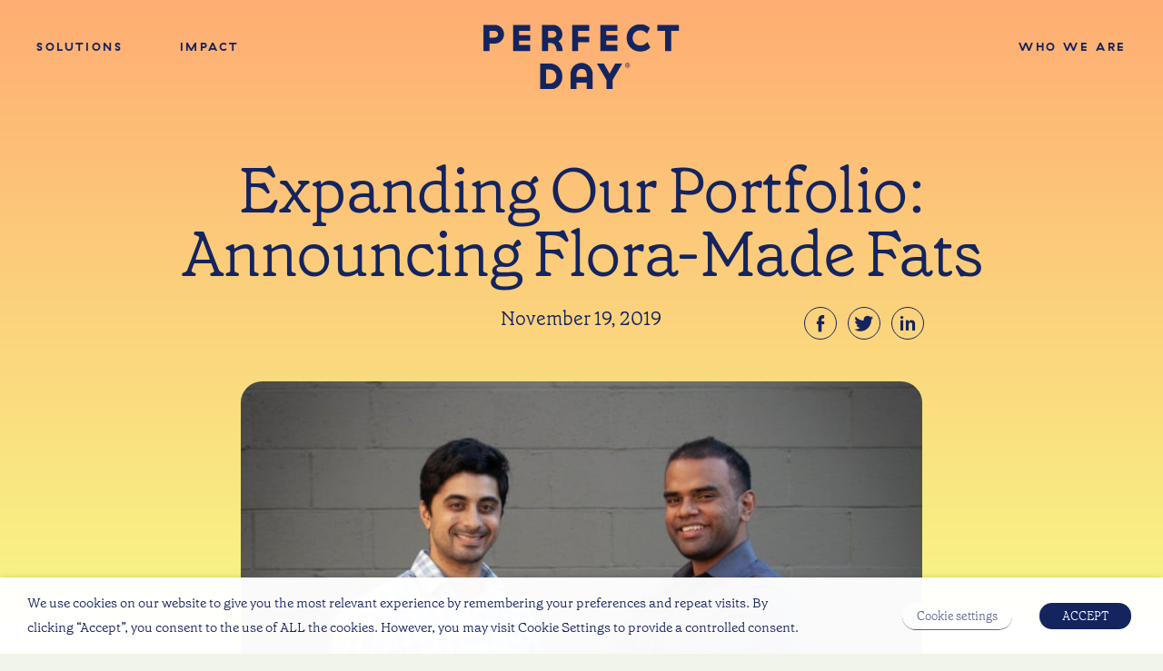

--- FILE ---
content_type: text/html; charset=UTF-8
request_url: https://perfectday.com/blog/expanding-our-portfolio-announcing-flora-made-fats/
body_size: 19214
content:

<!DOCTYPE html>
<html lang="en-US" class="no-js">
	<head>
		<meta charset="UTF-8"/>
		<meta name="viewport" content="width=device-width, initial-scale=1.0"/>

		<link rel="preload" href="https://perfectday.com/wp-content/themes/perfectDay/fonts/GT-Haptik-Bold-2.woff2" as="font" type="font/woff2" crossorigin="anonymous"><link rel="preload" href="https://perfectday.com/wp-content/themes/perfectDay/fonts/GT-Haptik-Bold-Oblique-2.woff2" as="font" type="font/woff2" crossorigin="anonymous"><link rel="preload" href="https://perfectday.com/wp-content/themes/perfectDay/fonts/GT-Haptik-Medium-2.woff2" as="font" type="font/woff2" crossorigin="anonymous"><link rel="preload" href="https://perfectday.com/wp-content/themes/perfectDay/fonts/GT-Haptik-Medium-Oblique-2.woff2" as="font" type="font/woff2" crossorigin="anonymous"><link rel="preload" href="https://perfectday.com/wp-content/themes/perfectDay/fonts/GT-Haptik-Regular-2.woff2" as="font" type="font/woff2" crossorigin="anonymous"><link rel="preload" href="https://perfectday.com/wp-content/themes/perfectDay/fonts/GT-Haptik-Regular-Oblique-2.woff2" as="font" type="font/woff2" crossorigin="anonymous"><link rel="preload" href="https://perfectday.com/wp-content/themes/perfectDay/fonts/grenette-light-italic-pro.woff2" as="font" type="font/woff2" crossorigin="anonymous"><link rel="preload" href="https://perfectday.com/wp-content/themes/perfectDay/fonts/grenette-light-pro.woff2" as="font" type="font/woff2" crossorigin="anonymous"><link rel="preload" href="https://perfectday.com/wp-content/themes/perfectDay/fonts/grenette-semibold-italic-pro.woff2" as="font" type="font/woff2" crossorigin="anonymous"><link rel="preload" href="https://perfectday.com/wp-content/themes/perfectDay/fonts/grenette-semibold-pro.woff2" as="font" type="font/woff2" crossorigin="anonymous"><meta name='robots' content='index, follow, max-image-preview:large, max-snippet:-1, max-video-preview:-1' />
	<style>img:is([sizes="auto" i], [sizes^="auto," i]) { contain-intrinsic-size: 3000px 1500px }</style>
	
	<!-- This site is optimized with the Yoast SEO plugin v26.5 - https://yoast.com/wordpress/plugins/seo/ -->
	<title>Expanding Our Portfolio: Announcing Flora-Made Fats</title>
	<meta name="description" content="In parallel to our production of animal-free protein using fermentation, we&#039;ll be creating a better source of animal fats, too. Find out more here!" />
	<link rel="canonical" href="https://perfectday.com/blog/expanding-our-portfolio-announcing-flora-made-fats/" />
	<meta property="og:locale" content="en_US" />
	<meta property="og:type" content="article" />
	<meta property="og:title" content="Expanding Our Portfolio: Announcing Flora-Made Fats" />
	<meta property="og:description" content="In parallel to our production of animal-free protein using fermentation, we&#039;ll be creating a better source of animal fats, too. Find out more here!" />
	<meta property="og:url" content="https://perfectday.com/blog/expanding-our-portfolio-announcing-flora-made-fats/" />
	<meta property="og:site_name" content="Perfect Day" />
	<meta property="article:published_time" content="2019-11-19T23:00:00+00:00" />
	<meta property="article:modified_time" content="2022-06-09T14:06:30+00:00" />
	<meta property="og:image" content="https://perfectday.com/app/uploads/2019/11/Founders-Big.jpg" />
	<meta property="og:image:width" content="1572" />
	<meta property="og:image:height" content="1032" />
	<meta property="og:image:type" content="image/jpeg" />
	<meta name="author" content="wpdev" />
	<meta name="twitter:card" content="summary_large_image" />
	<meta name="twitter:label1" content="Written by" />
	<meta name="twitter:data1" content="wpdev" />
	<meta name="twitter:label2" content="Est. reading time" />
	<meta name="twitter:data2" content="3 minutes" />
	<script type="application/ld+json" class="yoast-schema-graph">{"@context":"https://schema.org","@graph":[{"@type":"Article","@id":"https://perfectday.com/blog/expanding-our-portfolio-announcing-flora-made-fats/#article","isPartOf":{"@id":"https://perfectday.com/blog/expanding-our-portfolio-announcing-flora-made-fats/"},"author":{"name":"wpdev","@id":"https://perfectday.com/#/schema/person/917f2939cedf6243a9e23d586ecb0be3"},"headline":"Expanding Our Portfolio: Announcing Flora-Made Fats","datePublished":"2019-11-19T23:00:00+00:00","dateModified":"2022-06-09T14:06:30+00:00","mainEntityOfPage":{"@id":"https://perfectday.com/blog/expanding-our-portfolio-announcing-flora-made-fats/"},"wordCount":556,"publisher":{"@id":"https://perfectday.com/#organization"},"image":{"@id":"https://perfectday.com/blog/expanding-our-portfolio-announcing-flora-made-fats/#primaryimage"},"thumbnailUrl":"https://perfectday.com/wp-content/uploads/2019/11/Founders-Big.jpg","articleSection":["Technology"],"inLanguage":"en-US"},{"@type":"WebPage","@id":"https://perfectday.com/blog/expanding-our-portfolio-announcing-flora-made-fats/","url":"https://perfectday.com/blog/expanding-our-portfolio-announcing-flora-made-fats/","name":"Expanding Our Portfolio: Announcing Flora-Made Fats","isPartOf":{"@id":"https://perfectday.com/#website"},"primaryImageOfPage":{"@id":"https://perfectday.com/blog/expanding-our-portfolio-announcing-flora-made-fats/#primaryimage"},"image":{"@id":"https://perfectday.com/blog/expanding-our-portfolio-announcing-flora-made-fats/#primaryimage"},"thumbnailUrl":"https://perfectday.com/wp-content/uploads/2019/11/Founders-Big.jpg","datePublished":"2019-11-19T23:00:00+00:00","dateModified":"2022-06-09T14:06:30+00:00","description":"In parallel to our production of animal-free protein using fermentation, we'll be creating a better source of animal fats, too. Find out more here!","breadcrumb":{"@id":"https://perfectday.com/blog/expanding-our-portfolio-announcing-flora-made-fats/#breadcrumb"},"inLanguage":"en-US","potentialAction":[{"@type":"ReadAction","target":["https://perfectday.com/blog/expanding-our-portfolio-announcing-flora-made-fats/"]}]},{"@type":"ImageObject","inLanguage":"en-US","@id":"https://perfectday.com/blog/expanding-our-portfolio-announcing-flora-made-fats/#primaryimage","url":"https://perfectday.com/wp-content/uploads/2019/11/Founders-Big.jpg","contentUrl":"https://perfectday.com/wp-content/uploads/2019/11/Founders-Big.jpg","width":1572,"height":1032,"caption":"two men smiling"},{"@type":"BreadcrumbList","@id":"https://perfectday.com/blog/expanding-our-portfolio-announcing-flora-made-fats/#breadcrumb","itemListElement":[{"@type":"ListItem","position":1,"name":"Home","item":"https://perfectday.com/"},{"@type":"ListItem","position":2,"name":"Expanding Our Portfolio: Announcing Flora-Made Fats"}]},{"@type":"WebSite","@id":"https://perfectday.com/#website","url":"https://perfectday.com/","name":"Perfect Day","description":"We’re rethinking everything. Starting with food.","publisher":{"@id":"https://perfectday.com/#organization"},"potentialAction":[{"@type":"SearchAction","target":{"@type":"EntryPoint","urlTemplate":"https://perfectday.com/?s={search_term_string}"},"query-input":{"@type":"PropertyValueSpecification","valueRequired":true,"valueName":"search_term_string"}}],"inLanguage":"en-US"},{"@type":"Organization","@id":"https://perfectday.com/#organization","name":"Perfect Day","url":"https://perfectday.com/","logo":{"@type":"ImageObject","inLanguage":"en-US","@id":"https://perfectday.com/#/schema/logo/image/","url":"https://perfectday.com/wp-content/uploads/2021/11/perfect-day-logo.svg","contentUrl":"https://perfectday.com/wp-content/uploads/2021/11/perfect-day-logo.svg","width":170,"height":56,"caption":"Perfect Day"},"image":{"@id":"https://perfectday.com/#/schema/logo/image/"}},{"@type":"Person","@id":"https://perfectday.com/#/schema/person/917f2939cedf6243a9e23d586ecb0be3","name":"wpdev","image":{"@type":"ImageObject","inLanguage":"en-US","@id":"https://perfectday.com/#/schema/person/image/","url":"https://secure.gravatar.com/avatar/0f5ecec7fef3a5c34ccc46683d36f72a08297e98ff8aeb36d5caf03326ae3bbb?s=96&d=mm&r=g","contentUrl":"https://secure.gravatar.com/avatar/0f5ecec7fef3a5c34ccc46683d36f72a08297e98ff8aeb36d5caf03326ae3bbb?s=96&d=mm&r=g","caption":"wpdev"},"sameAs":["https://perfectday.com"]}]}</script>
	<!-- / Yoast SEO plugin. -->


<link rel='dns-prefetch' href='//cdnjs.cloudflare.com' />

<style id='wp-emoji-styles-inline-css'>

	img.wp-smiley, img.emoji {
		display: inline !important;
		border: none !important;
		box-shadow: none !important;
		height: 1em !important;
		width: 1em !important;
		margin: 0 0.07em !important;
		vertical-align: -0.1em !important;
		background: none !important;
		padding: 0 !important;
	}
</style>
<link rel='stylesheet' id='wp-block-library-css' href='https://perfectday.com/wp-includes/css/dist/block-library/style.min.css?ver=6.8.3' media='all' />
<style id='classic-theme-styles-inline-css'>
/*! This file is auto-generated */
.wp-block-button__link{color:#fff;background-color:#32373c;border-radius:9999px;box-shadow:none;text-decoration:none;padding:calc(.667em + 2px) calc(1.333em + 2px);font-size:1.125em}.wp-block-file__button{background:#32373c;color:#fff;text-decoration:none}
</style>
<style id='safe-svg-svg-icon-style-inline-css'>
.safe-svg-cover{text-align:center}.safe-svg-cover .safe-svg-inside{display:inline-block;max-width:100%}.safe-svg-cover svg{fill:currentColor;height:100%;max-height:100%;max-width:100%;width:100%}

</style>
<style id='global-styles-inline-css'>
:root{--wp--preset--aspect-ratio--square: 1;--wp--preset--aspect-ratio--4-3: 4/3;--wp--preset--aspect-ratio--3-4: 3/4;--wp--preset--aspect-ratio--3-2: 3/2;--wp--preset--aspect-ratio--2-3: 2/3;--wp--preset--aspect-ratio--16-9: 16/9;--wp--preset--aspect-ratio--9-16: 9/16;--wp--preset--color--black: #000000;--wp--preset--color--cyan-bluish-gray: #abb8c3;--wp--preset--color--white: #ffffff;--wp--preset--color--pale-pink: #f78da7;--wp--preset--color--vivid-red: #cf2e2e;--wp--preset--color--luminous-vivid-orange: #ff6900;--wp--preset--color--luminous-vivid-amber: #fcb900;--wp--preset--color--light-green-cyan: #7bdcb5;--wp--preset--color--vivid-green-cyan: #00d084;--wp--preset--color--pale-cyan-blue: #8ed1fc;--wp--preset--color--vivid-cyan-blue: #0693e3;--wp--preset--color--vivid-purple: #9b51e0;--wp--preset--gradient--vivid-cyan-blue-to-vivid-purple: linear-gradient(135deg,rgba(6,147,227,1) 0%,rgb(155,81,224) 100%);--wp--preset--gradient--light-green-cyan-to-vivid-green-cyan: linear-gradient(135deg,rgb(122,220,180) 0%,rgb(0,208,130) 100%);--wp--preset--gradient--luminous-vivid-amber-to-luminous-vivid-orange: linear-gradient(135deg,rgba(252,185,0,1) 0%,rgba(255,105,0,1) 100%);--wp--preset--gradient--luminous-vivid-orange-to-vivid-red: linear-gradient(135deg,rgba(255,105,0,1) 0%,rgb(207,46,46) 100%);--wp--preset--gradient--very-light-gray-to-cyan-bluish-gray: linear-gradient(135deg,rgb(238,238,238) 0%,rgb(169,184,195) 100%);--wp--preset--gradient--cool-to-warm-spectrum: linear-gradient(135deg,rgb(74,234,220) 0%,rgb(151,120,209) 20%,rgb(207,42,186) 40%,rgb(238,44,130) 60%,rgb(251,105,98) 80%,rgb(254,248,76) 100%);--wp--preset--gradient--blush-light-purple: linear-gradient(135deg,rgb(255,206,236) 0%,rgb(152,150,240) 100%);--wp--preset--gradient--blush-bordeaux: linear-gradient(135deg,rgb(254,205,165) 0%,rgb(254,45,45) 50%,rgb(107,0,62) 100%);--wp--preset--gradient--luminous-dusk: linear-gradient(135deg,rgb(255,203,112) 0%,rgb(199,81,192) 50%,rgb(65,88,208) 100%);--wp--preset--gradient--pale-ocean: linear-gradient(135deg,rgb(255,245,203) 0%,rgb(182,227,212) 50%,rgb(51,167,181) 100%);--wp--preset--gradient--electric-grass: linear-gradient(135deg,rgb(202,248,128) 0%,rgb(113,206,126) 100%);--wp--preset--gradient--midnight: linear-gradient(135deg,rgb(2,3,129) 0%,rgb(40,116,252) 100%);--wp--preset--font-size--small: 13px;--wp--preset--font-size--medium: 20px;--wp--preset--font-size--large: 36px;--wp--preset--font-size--x-large: 42px;--wp--preset--font-size--lead: 32px;--wp--preset--font-size--body-2: 18px;--wp--preset--font-size--citation: 16px;--wp--preset--font-size--h-1: 80px;--wp--preset--font-size--h-2: 72px;--wp--preset--font-size--h-3: 64px;--wp--preset--font-size--h-4: 56px;--wp--preset--font-size--h-5: 40px;--wp--preset--font-size--h-6: 32px;--wp--preset--spacing--20: 0.44rem;--wp--preset--spacing--30: 0.67rem;--wp--preset--spacing--40: 1rem;--wp--preset--spacing--50: 1.5rem;--wp--preset--spacing--60: 2.25rem;--wp--preset--spacing--70: 3.38rem;--wp--preset--spacing--80: 5.06rem;--wp--preset--shadow--natural: 6px 6px 9px rgba(0, 0, 0, 0.2);--wp--preset--shadow--deep: 12px 12px 50px rgba(0, 0, 0, 0.4);--wp--preset--shadow--sharp: 6px 6px 0px rgba(0, 0, 0, 0.2);--wp--preset--shadow--outlined: 6px 6px 0px -3px rgba(255, 255, 255, 1), 6px 6px rgba(0, 0, 0, 1);--wp--preset--shadow--crisp: 6px 6px 0px rgba(0, 0, 0, 1);}:where(.is-layout-flex){gap: 0.5em;}:where(.is-layout-grid){gap: 0.5em;}body .is-layout-flex{display: flex;}.is-layout-flex{flex-wrap: wrap;align-items: center;}.is-layout-flex > :is(*, div){margin: 0;}body .is-layout-grid{display: grid;}.is-layout-grid > :is(*, div){margin: 0;}:where(.wp-block-columns.is-layout-flex){gap: 2em;}:where(.wp-block-columns.is-layout-grid){gap: 2em;}:where(.wp-block-post-template.is-layout-flex){gap: 1.25em;}:where(.wp-block-post-template.is-layout-grid){gap: 1.25em;}.has-black-color{color: var(--wp--preset--color--black) !important;}.has-cyan-bluish-gray-color{color: var(--wp--preset--color--cyan-bluish-gray) !important;}.has-white-color{color: var(--wp--preset--color--white) !important;}.has-pale-pink-color{color: var(--wp--preset--color--pale-pink) !important;}.has-vivid-red-color{color: var(--wp--preset--color--vivid-red) !important;}.has-luminous-vivid-orange-color{color: var(--wp--preset--color--luminous-vivid-orange) !important;}.has-luminous-vivid-amber-color{color: var(--wp--preset--color--luminous-vivid-amber) !important;}.has-light-green-cyan-color{color: var(--wp--preset--color--light-green-cyan) !important;}.has-vivid-green-cyan-color{color: var(--wp--preset--color--vivid-green-cyan) !important;}.has-pale-cyan-blue-color{color: var(--wp--preset--color--pale-cyan-blue) !important;}.has-vivid-cyan-blue-color{color: var(--wp--preset--color--vivid-cyan-blue) !important;}.has-vivid-purple-color{color: var(--wp--preset--color--vivid-purple) !important;}.has-black-background-color{background-color: var(--wp--preset--color--black) !important;}.has-cyan-bluish-gray-background-color{background-color: var(--wp--preset--color--cyan-bluish-gray) !important;}.has-white-background-color{background-color: var(--wp--preset--color--white) !important;}.has-pale-pink-background-color{background-color: var(--wp--preset--color--pale-pink) !important;}.has-vivid-red-background-color{background-color: var(--wp--preset--color--vivid-red) !important;}.has-luminous-vivid-orange-background-color{background-color: var(--wp--preset--color--luminous-vivid-orange) !important;}.has-luminous-vivid-amber-background-color{background-color: var(--wp--preset--color--luminous-vivid-amber) !important;}.has-light-green-cyan-background-color{background-color: var(--wp--preset--color--light-green-cyan) !important;}.has-vivid-green-cyan-background-color{background-color: var(--wp--preset--color--vivid-green-cyan) !important;}.has-pale-cyan-blue-background-color{background-color: var(--wp--preset--color--pale-cyan-blue) !important;}.has-vivid-cyan-blue-background-color{background-color: var(--wp--preset--color--vivid-cyan-blue) !important;}.has-vivid-purple-background-color{background-color: var(--wp--preset--color--vivid-purple) !important;}.has-black-border-color{border-color: var(--wp--preset--color--black) !important;}.has-cyan-bluish-gray-border-color{border-color: var(--wp--preset--color--cyan-bluish-gray) !important;}.has-white-border-color{border-color: var(--wp--preset--color--white) !important;}.has-pale-pink-border-color{border-color: var(--wp--preset--color--pale-pink) !important;}.has-vivid-red-border-color{border-color: var(--wp--preset--color--vivid-red) !important;}.has-luminous-vivid-orange-border-color{border-color: var(--wp--preset--color--luminous-vivid-orange) !important;}.has-luminous-vivid-amber-border-color{border-color: var(--wp--preset--color--luminous-vivid-amber) !important;}.has-light-green-cyan-border-color{border-color: var(--wp--preset--color--light-green-cyan) !important;}.has-vivid-green-cyan-border-color{border-color: var(--wp--preset--color--vivid-green-cyan) !important;}.has-pale-cyan-blue-border-color{border-color: var(--wp--preset--color--pale-cyan-blue) !important;}.has-vivid-cyan-blue-border-color{border-color: var(--wp--preset--color--vivid-cyan-blue) !important;}.has-vivid-purple-border-color{border-color: var(--wp--preset--color--vivid-purple) !important;}.has-vivid-cyan-blue-to-vivid-purple-gradient-background{background: var(--wp--preset--gradient--vivid-cyan-blue-to-vivid-purple) !important;}.has-light-green-cyan-to-vivid-green-cyan-gradient-background{background: var(--wp--preset--gradient--light-green-cyan-to-vivid-green-cyan) !important;}.has-luminous-vivid-amber-to-luminous-vivid-orange-gradient-background{background: var(--wp--preset--gradient--luminous-vivid-amber-to-luminous-vivid-orange) !important;}.has-luminous-vivid-orange-to-vivid-red-gradient-background{background: var(--wp--preset--gradient--luminous-vivid-orange-to-vivid-red) !important;}.has-very-light-gray-to-cyan-bluish-gray-gradient-background{background: var(--wp--preset--gradient--very-light-gray-to-cyan-bluish-gray) !important;}.has-cool-to-warm-spectrum-gradient-background{background: var(--wp--preset--gradient--cool-to-warm-spectrum) !important;}.has-blush-light-purple-gradient-background{background: var(--wp--preset--gradient--blush-light-purple) !important;}.has-blush-bordeaux-gradient-background{background: var(--wp--preset--gradient--blush-bordeaux) !important;}.has-luminous-dusk-gradient-background{background: var(--wp--preset--gradient--luminous-dusk) !important;}.has-pale-ocean-gradient-background{background: var(--wp--preset--gradient--pale-ocean) !important;}.has-electric-grass-gradient-background{background: var(--wp--preset--gradient--electric-grass) !important;}.has-midnight-gradient-background{background: var(--wp--preset--gradient--midnight) !important;}.has-small-font-size{font-size: var(--wp--preset--font-size--small) !important;}.has-medium-font-size{font-size: var(--wp--preset--font-size--medium) !important;}.has-large-font-size{font-size: var(--wp--preset--font-size--large) !important;}.has-x-large-font-size{font-size: var(--wp--preset--font-size--x-large) !important;}
:where(.wp-block-post-template.is-layout-flex){gap: 1.25em;}:where(.wp-block-post-template.is-layout-grid){gap: 1.25em;}
:where(.wp-block-columns.is-layout-flex){gap: 2em;}:where(.wp-block-columns.is-layout-grid){gap: 2em;}
:root :where(.wp-block-pullquote){font-size: 1.5em;line-height: 1.6;}
</style>
<link data-minify="1" rel='stylesheet' id='cookie-law-info-css' href='https://perfectday.com/wp-content/cache/min/1/wp-content/plugins/webtoffee-gdpr-cookie-consent/public/css/cookie-law-info-public.css?ver=1765226880' media='all' />
<link data-minify="1" rel='stylesheet' id='cookie-law-info-gdpr-css' href='https://perfectday.com/wp-content/cache/min/1/wp-content/plugins/webtoffee-gdpr-cookie-consent/public/css/cookie-law-info-gdpr.css?ver=1765226880' media='all' />
<style id='cookie-law-info-gdpr-inline-css'>
.cli-modal-content, .cli-tab-content { background-color: #ffffff; }.cli-privacy-content-text, .cli-modal .cli-modal-dialog, .cli-tab-container p, a.cli-privacy-readmore { color: #000000; }.cli-tab-header { background-color: #f2f2f2; }.cli-tab-header, .cli-tab-header a.cli-nav-link,span.cli-necessary-caption,.cli-switch .cli-slider:after { color: #000000; }.cli-switch .cli-slider:before { background-color: #ffffff; }.cli-switch input:checked + .cli-slider:before { background-color: #ffffff; }.cli-switch .cli-slider { background-color: #e3e1e8; }.cli-switch input:checked + .cli-slider { background-color: #28a745; }.cli-modal-close svg { fill: #000000; }.cli-tab-footer .wt-cli-privacy-accept-all-btn { background-color: #00acad; color: #ffffff}.cli-tab-footer .wt-cli-privacy-accept-btn { background-color: #00acad; color: #ffffff}.cli-tab-header a:before{ border-right: 1px solid #000000; border-bottom: 1px solid #000000; }
</style>
<link data-minify="1" rel='stylesheet' id='theme-styles-css' href='https://perfectday.com/wp-content/cache/min/1/wp-content/themes/perfectDay/css/dist/style.css?ver=1765226880' media='all' />
<link data-minify="1" rel='stylesheet' id='card-css' href='https://perfectday.com/wp-content/cache/min/1/wp-content/themes/perfectDay/css/dist/components/card.css?ver=1765226890' media='all' />
<link data-minify="1" rel='stylesheet' id='blog-news-cards-style-css' href='https://perfectday.com/wp-content/cache/min/1/wp-content/themes/perfectDay/acf-blocks/blog-news-cards/dist/style.css?ver=1765226890' media='all' />
<link data-minify="1" rel='stylesheet' id='form-style-css' href='https://perfectday.com/wp-content/cache/min/1/wp-content/themes/perfectDay/acf-blocks/form/dist/style.css?ver=1765226890' media='all' />
<link data-minify="1" rel='stylesheet' id='slick-styles-css' href='https://perfectday.com/wp-content/cache/min/1/ajax/libs/slick-carousel/1.6.0/slick.min.css?ver=1765226881' media='all' />
<script src="https://perfectday.com/wp-includes/js/jquery/jquery.min.js?ver=3.7.1" id="jquery-core-js"></script>
<script src="https://perfectday.com/wp-includes/js/jquery/jquery-migrate.min.js?ver=3.4.1" id="jquery-migrate-js"></script>
<script id="cookie-law-info-js-extra">
var Cli_Data = {"nn_cookie_ids":[],"non_necessary_cookies":[],"cookielist":{"necessary":{"id":28,"status":true,"priority":0,"title":"Necessary","strict":true,"default_state":false,"ccpa_optout":false,"loadonstart":false},"functional":{"id":29,"status":true,"priority":5,"title":"Functional","strict":false,"default_state":false,"ccpa_optout":false,"loadonstart":false},"performance":{"id":30,"status":true,"priority":4,"title":"Performance","strict":false,"default_state":false,"ccpa_optout":false,"loadonstart":false},"analytics":{"id":31,"status":true,"priority":3,"title":"Analytics","strict":false,"default_state":false,"ccpa_optout":false,"loadonstart":false},"advertisement":{"id":32,"status":true,"priority":2,"title":"Advertisement","strict":false,"default_state":false,"ccpa_optout":false,"loadonstart":false},"others":{"id":33,"status":true,"priority":1,"title":"Others","strict":false,"default_state":false,"ccpa_optout":false,"loadonstart":false}},"ajax_url":"https:\/\/perfectday.com\/wp-admin\/admin-ajax.php","current_lang":"en","security":"09889bcc60","eu_countries":["GB"],"geoIP":"disabled","use_custom_geolocation_api":"","custom_geolocation_api":"https:\/\/geoip.cookieyes.com\/geoip\/checker\/result.php","consentVersion":"1","strictlyEnabled":["necessary","obligatoire"],"cookieDomain":"","privacy_length":"250","ccpaEnabled":"1","ccpaRegionBased":"","ccpaBarEnabled":"","ccpaType":"ccpa_gdpr","triggerDomRefresh":"","secure_cookies":""};
var log_object = {"ajax_url":"https:\/\/perfectday.com\/wp-admin\/admin-ajax.php"};
</script>
<script data-minify="1" src="https://perfectday.com/wp-content/cache/min/1/wp-content/plugins/webtoffee-gdpr-cookie-consent/public/js/cookie-law-info-public.js?ver=1765226881" id="cookie-law-info-js"></script>
<script id="cookie-law-info-ccpa-js-extra">
var ccpa_data = {"opt_out_prompt":"Do you really wish to opt out?","opt_out_confirm":"Confirm","opt_out_cancel":"Cancel"};
</script>
<script data-minify="1" src="https://perfectday.com/wp-content/cache/min/1/wp-content/plugins/webtoffee-gdpr-cookie-consent/admin/modules/ccpa/assets/js/cookie-law-info-ccpa.js?ver=1765226881" id="cookie-law-info-ccpa-js"></script>
<link rel="https://api.w.org/" href="https://perfectday.com/wp-json/" /><link rel="alternate" title="JSON" type="application/json" href="https://perfectday.com/wp-json/wp/v2/posts/3214" /><link rel="EditURI" type="application/rsd+xml" title="RSD" href="https://perfectday.com/xmlrpc.php?rsd" />
<link rel='shortlink' href='https://perfectday.com/?p=3214' />
<link rel="alternate" title="oEmbed (JSON)" type="application/json+oembed" href="https://perfectday.com/wp-json/oembed/1.0/embed?url=https%3A%2F%2Fperfectday.com%2Fblog%2Fexpanding-our-portfolio-announcing-flora-made-fats%2F" />
<link rel="alternate" title="oEmbed (XML)" type="text/xml+oembed" href="https://perfectday.com/wp-json/oembed/1.0/embed?url=https%3A%2F%2Fperfectday.com%2Fblog%2Fexpanding-our-portfolio-announcing-flora-made-fats%2F&#038;format=xml" />
<!-- Schema optimized by Schema Pro --><script type="application/ld+json">{"@context":"https://schema.org","@type":"BlogPosting","mainEntityOfPage":{"@type":"WebPage","@id":"https://perfectday.com/blog/expanding-our-portfolio-announcing-flora-made-fats/"},"headline":"Expanding Our Portfolio: Announcing Flora-Made Fats","image":{"@type":"ImageObject","url":"https://perfectday.com/wp-content/uploads/2019/11/Founders-Big.jpg","width":1572,"height":1032},"datePublished":"2019-11-19T18:00:00+0000","dateModified":"2022-06-09T09:06:30+0000","author":{"@type":"Person","name":"wpdev","url":"https://perfectday.com/blog/author/wpdev"},"publisher":{"@type":"Organization","name":"Perfect Day","logo":{"@type":"ImageObject","url":"https://perfectday.com/wp-content/uploads/2021/11/perfect-day-logo.svg"}}}</script><!-- / Schema optimized by Schema Pro --><!-- site-navigation-element Schema optimized by Schema Pro --><script type="application/ld+json">{"@context":"https:\/\/schema.org","@graph":[{"@context":"https:\/\/schema.org","@type":"SiteNavigationElement","id":"site-navigation","name":"Who We Are","url":"#"},{"@context":"https:\/\/schema.org","@type":"SiteNavigationElement","id":"site-navigation","name":"Mission","url":"https:\/\/perfectday.com\/mission\/"},{"@context":"https:\/\/schema.org","@type":"SiteNavigationElement","id":"site-navigation","name":"Ingredients","url":"https:\/\/perfectday.com\/proferm\/"},{"@context":"https:\/\/schema.org","@type":"SiteNavigationElement","id":"site-navigation","name":"Our story","url":"https:\/\/perfectday.com\/our-story\/"},{"@context":"https:\/\/schema.org","@type":"SiteNavigationElement","id":"site-navigation","name":"Newsroom","url":"https:\/\/perfectday.com\/newsroom\/"},{"@context":"https:\/\/schema.org","@type":"SiteNavigationElement","id":"site-navigation","name":"PFA","url":"https:\/\/perfectday.com\/precision-fermentation-alliance\/"},{"@context":"https:\/\/schema.org","@type":"SiteNavigationElement","id":"site-navigation","name":"Blog","url":"https:\/\/perfectday.com\/blog\/"},{"@context":"https:\/\/schema.org","@type":"SiteNavigationElement","id":"site-navigation","name":"Contact us","url":"https:\/\/perfectday.com\/contact-us\/"},{"@context":"https:\/\/schema.org","@type":"SiteNavigationElement","id":"site-navigation","name":"Solutions","url":"#"},{"@context":"https:\/\/schema.org","@type":"SiteNavigationElement","id":"site-navigation","name":"Applications","url":"https:\/\/perfectday.com\/applications\/"},{"@context":"https:\/\/schema.org","@type":"SiteNavigationElement","id":"site-navigation","name":"Partner launches","url":"https:\/\/perfectday.com\/made-with-perfect-day\/"},{"@context":"https:\/\/schema.org","@type":"SiteNavigationElement","id":"site-navigation","name":"Become a partner","url":"https:\/\/perfectday.com\/consumer-brands\/"},{"@context":"https:\/\/schema.org","@type":"SiteNavigationElement","id":"site-navigation","name":"Impact","url":"#"},{"@context":"https:\/\/schema.org","@type":"SiteNavigationElement","id":"site-navigation","name":"Sustainability","url":"https:\/\/perfectday.com\/impact\/"},{"@context":"https:\/\/schema.org","@type":"SiteNavigationElement","id":"site-navigation","name":"Process","url":"https:\/\/perfectday.com\/process\/"},{"@context":"https:\/\/schema.org","@type":"SiteNavigationElement","id":"site-navigation","name":"Nutrition","url":"https:\/\/perfectday.com\/health\/"}]}</script><!-- / site-navigation-element Schema optimized by Schema Pro --><!-- Google Tag Manager -->
<script>(function(w,d,s,l,i){w[l]=w[l]||[];w[l].push({'gtm.start':
new Date().getTime(),event:'gtm.js'});var f=d.getElementsByTagName(s)[0],
j=d.createElement(s),dl=l!='dataLayer'?'&l='+l:'';j.async=true;j.src=
'https://www.googletagmanager.com/gtm.js?id='+i+dl;f.parentNode.insertBefore(j,f);
})(window,document,'script','dataLayer','GTM-PRHR54X');</script>
<!-- End Google Tag Manager -->			<style id="wpsp-style-frontend"></style>
			<link rel="icon" href="https://perfectday.com/wp-content/uploads/2022/01/Perfect-Day-Favicon.png" sizes="32x32" />
<link rel="icon" href="https://perfectday.com/wp-content/uploads/2022/01/Perfect-Day-Favicon.png" sizes="192x192" />
<link rel="apple-touch-icon" href="https://perfectday.com/wp-content/uploads/2022/01/Perfect-Day-Favicon.png" />
<meta name="msapplication-TileImage" content="https://perfectday.com/wp-content/uploads/2022/01/Perfect-Day-Favicon.png" />
		<style id="wp-custom-css">
			.footer-bottom__logo {
	min-height: 300px;
}

@media (min-width: 36rem) {
	.footer-cta form {
		align-items: flex-end;
	}
	.footer-cta form .hs-form-field {
		margin-left: 10px;
		margin-right: 10px;
	}
	.footer-cta form .hs-submit {
		margin-left: 10px;
		margin-right: 10px;
    margin-bottom: 1.6rem !important;
	}
	.footer-cta form .hs-form-field {
		position: relative;
	}
	.footer-cta form .hs-error-msgs {
		position: absolute;
		left: 0;
		right: 0;
		top: 100%;
		text-align: left;
	}
}

.page-id-3870 .block-hero--text .block-hero__content-col {
	padding-bottom: 1rem;
}

#hbspt-form-1658834907609-4468414121 .hs_submit.hs-submit {
	margin-top: 0;
}

#hbspt-form-1658834844805-331705798 .hs_submit.hs-submit {
	margin-top: 0;
} 

#page-block-block_61ddec26abe24 {
	padding-bottom: 0;
	    padding-top: 0;
}

#page-block-block_61ddebf7abe23 {
	margin-bottom: -3rem;
}

.page-id-5640 .hs_submit.hs-submit,
.page-id-311 .hs_submit.hs-submit, 
.page-id-3870 .hs_submit.hs-submit {
	margin-top: 0;
} 

.page-id-3851 .hbspt-form,
.page-id-4431 .hbspt-form {
	margin-bottom: -5rem;
}

#contact_category-1d350386-84cd-4b09-a201-8d04acc35254 {
	margin-top: 1rem;
}

.page-id-3870 #page-block-block_61ddec26abe24 {
	padding-bottom: 4rem;
}

.page-id-3870 fieldset:not(:first-child) .hs-fieldtype-checkbox, .page-id-3870 fieldset:not(:first-child) .hs-fieldtype-radio {
	margin: 2rem 0 !important;
}

.page-id-294 .block-form-cta__form-card .block-form-cta__form-heading.h6 {
	margin-bottom: 2rem;
}

.page-id-294 .block-form-cta__form-card .hs_submit {
	margin-top: 2rem;
}

.page-id-311 #page-block-block_61b0a4f08e5ca {
	padding-bottom: 2rem;
}

.page-id-4552 #page-block-block_61ddec26abe24 {
	    padding-top: 0;
	    padding-bottom: 5rem;
}

.page-id-4431 .wp-block-html {
	padding-bottom: 5rem;
}

.page-id-3851 #page-block-block_61ddec26abe24 {
	padding-bottom: 0;
	padding-top: 0;
}

.page-id-3851 #page-block-block_61ddec26abe24 .form-columns-1 .hs-form-field {
	    margin-top: 1rem !important;
    margin-bottom: 1rem !important;
}

#label-contact_category-85765961-d174-4c65-b5d4-c6cd3f44fee8 {
	display: none;
}

/* ccpa */
#wt-cli-privacy-save-btn {
    color: #ffffff;
    background-color: #14245f;
    border-radius: 50px;
}
	.cli-switch input:checked + .cli-slider {
		background-color: #14245f;
	}		</style>
			<meta name="generator" content="WP Rocket 3.20.2" data-wpr-features="wpr_minify_js wpr_image_dimensions wpr_minify_css wpr_preload_links wpr_desktop" /></head>

<body class="wp-singular post-template-default single single-post postid-3214 single-format-standard wp-theme-perfectDay wp-schema-pro-2.10.5 initial-overlay last-block-cloud">
<!-- Google Tag Manager (noscript) -->
<noscript><iframe src="https://www.googletagmanager.com/ns.html?id=GTM-PRHR54X"
height="0" width="0" style="display:none;visibility:hidden"></iframe></noscript>
<!-- End Google Tag Manager (noscript) -->
	<div data-rocket-location-hash="33a51ce4811700f4830645d37fdf24b5" id="top"></div>

	<div data-rocket-location-hash="9f4968e2f8f45e3f182d4860c96af6da" id="page">
		
<header data-rocket-location-hash="4bade7515bf26289d640e5ffe3d016ba" id="main-header" class="main-header">
			<a href="https://perfectday.com" aria-label="Home" class="main-header__logo"><img width="170" height="56" src="https://perfectday.com/wp-content/uploads/2021/11/perfect-day-logo.svg" class="attachment-full size-full" alt="perfect day logo" /></a>
	
			<button id="main-header__hamburger" class="main-header__hamburger c-btn-hamburger" aria-label="Open Menu"><span></span><span></span><span></span></button>

		<nav class="main-nav" id="main-nav">
			<ul id="main-nav__menu" class="main-nav__menu"><li id="menu-item-305" class="menu-item menu-item-type-custom menu-item-object-custom menu-item-has-children menu-item-305 main-nav__menu-item main-nav__menu-item--right main-nav__menu-item--button"><a href="#" class="noZensmooth">Who We Are</a><div class="main-nav__mega-menu"><div class="container main-nav__mega-menu-container"><button type="button" class="main-nav__mega-menu-back-button c-btn c-btn-tertiary c-btn-primary--md c-btn--color-alt--md"><span>Back</span><span>Close</span></button>
<ul class="sub-menu">
	<li id="menu-item-307" class="menu-item menu-item-type-post_type menu-item-object-page menu-item-307 main-nav__sub-menu-item main-nav__sub-menu-item--primary"><a href="https://perfectday.com/mission/" class="noZensmooth">Mission</a></li>
	<li id="menu-item-9906" class="menu-item menu-item-type-post_type menu-item-object-page menu-item-9906 main-nav__sub-menu-item main-nav__sub-menu-item--primary"><a href="https://perfectday.com/proferm/" class="noZensmooth">Ingredients</a></li>
	<li id="menu-item-306" class="menu-item menu-item-type-post_type menu-item-object-page menu-item-has-children menu-item-306 main-nav__sub-menu-item main-nav__sub-menu-item--secondary">
	<ul class="sub-menu">
		<li id="menu-item-9909" class="menu-item menu-item-type-post_type menu-item-object-page menu-item-9909 main-nav__sub-menu-item--secondary-child"><a href="https://perfectday.com/our-story/" class="noZensmooth">Our story</a></li>
		<li id="menu-item-309" class="menu-item menu-item-type-post_type menu-item-object-page menu-item-309 main-nav__sub-menu-item--secondary-child"><a href="https://perfectday.com/newsroom/" class="noZensmooth">Newsroom</a></li>
		<li id="menu-item-9910" class="menu-item menu-item-type-post_type menu-item-object-page menu-item-9910 main-nav__sub-menu-item--secondary-child"><a href="https://perfectday.com/precision-fermentation-alliance/" class="noZensmooth">PFA</a></li>
		<li id="menu-item-310" class="menu-item menu-item-type-post_type menu-item-object-page menu-item-310 main-nav__sub-menu-item--secondary-child"><a href="https://perfectday.com/blog/" class="noZensmooth">Blog</a></li>
		<li id="menu-item-316" class="menu-item menu-item-type-post_type menu-item-object-page menu-item-316 main-nav__sub-menu-item--secondary-child"><a href="https://perfectday.com/contact-us/" class="noZensmooth">Contact us</a></li>
	</ul>
</li>
</ul>
</div></div></li>
<li id="menu-item-9911" class="menu-item menu-item-type-custom menu-item-object-custom menu-item-has-children menu-item-9911 main-nav__menu-item main-nav__menu-item--left main-nav__menu-item--button"><a href="#" class="noZensmooth">Solutions</a><div class="main-nav__mega-menu"><div class="container main-nav__mega-menu-container"><button type="button" class="main-nav__mega-menu-back-button c-btn c-btn-tertiary c-btn-primary--md c-btn--color-alt--md"><span>Back</span><span>Close</span></button>
<ul class="sub-menu">
	<li id="menu-item-9912" class="menu-item menu-item-type-post_type menu-item-object-page menu-item-9912 main-nav__sub-menu-item main-nav__sub-menu-item--primary"><a href="https://perfectday.com/proferm/" class="noZensmooth">Ingredients</a></li>
	<li id="menu-item-9914" class="menu-item menu-item-type-post_type menu-item-object-page menu-item-9914 main-nav__sub-menu-item main-nav__sub-menu-item--primary"><a href="https://perfectday.com/applications/" class="noZensmooth">Applications</a></li>
	<li id="menu-item-9921" class="menu-item menu-item-type-custom menu-item-object-custom menu-item-9921 main-nav__sub-menu-item main-nav__sub-menu-item--primary"><a href="https://perfectday.com/made-with-perfect-day/" class="noZensmooth">Partner launches</a></li>
	<li id="menu-item-9940" class="menu-item menu-item-type-post_type menu-item-object-page menu-item-9940 main-nav__sub-menu-item main-nav__sub-menu-item--primary"><a href="https://perfectday.com/consumer-brands/" class="noZensmooth">Become a partner</a></li>
</ul>
</div></div></li>
<li id="menu-item-283" class="menu-item menu-item-type-custom menu-item-object-custom menu-item-has-children menu-item-283 main-nav__menu-item main-nav__menu-item--left main-nav__menu-item--button"><a href="#" class="noZensmooth">Impact</a><div class="main-nav__mega-menu"><div class="container main-nav__mega-menu-container"><button type="button" class="main-nav__mega-menu-back-button c-btn c-btn-tertiary c-btn-primary--md c-btn--color-alt--md"><span>Back</span><span>Close</span></button>
<ul class="sub-menu">
	<li id="menu-item-9924" class="menu-item menu-item-type-post_type menu-item-object-page menu-item-9924 main-nav__sub-menu-item main-nav__sub-menu-item--primary"><a href="https://perfectday.com/impact/" class="noZensmooth">Sustainability</a></li>
	<li id="menu-item-281" class="menu-item menu-item-type-post_type menu-item-object-page menu-item-281 main-nav__sub-menu-item main-nav__sub-menu-item--primary"><a href="https://perfectday.com/process/" class="noZensmooth">Process</a></li>
	<li id="menu-item-9925" class="menu-item menu-item-type-post_type menu-item-object-page menu-item-9925 main-nav__sub-menu-item main-nav__sub-menu-item--primary"><a href="https://perfectday.com/health/" class="noZensmooth">Nutrition</a></li>
	<li id="menu-item-286" class="menu-item menu-item-type-post_type menu-item-object-page menu-item-286 main-nav__sub-menu-item main-nav__sub-menu-item--primary"><a href="https://perfectday.com/made-with-perfect-day/" class="noZensmooth">Partner launches</a></li>
</ul>
</div></div></li>
</ul>
			<button id="main-nav__mega-menu-desktop-close-button" class="main-nav__mega-menu-desktop-close-button"><span class="c-btn c-btn-secondary">Close<span class="icon icon-close"></span></span></button>
		</nav>
	</header>

<article data-rocket-location-hash="fc8ff88826be889a86b51b4ac8a38520" class="single-post">
	<header  style="--gradientColor1: rgb(var(--sunrise-orange));--gradientColor2: rgb(var(--ray));--backgroundColor: var(--sunrise-orange);" data-color-count="2" data-first-color="sunrise-orange" data-last-color="ray" class="single-post__hero acf-block vertical-gradient single-post__hero--has-image">
		<div class="container">
			<div class="row">
				<div class="col-12 col-md-10 mx-auto">
					<h1 class="single-post__title h2">Expanding Our Portfolio: Announcing Flora-Made Fats</h1>

											<div class="single-post__meta">
															<div class="single-post__byline">
									<time datetime="2019-11-19T18:00:00-05:00">November 19, 2019</time>								</div>
							
															
<div class="a2a_kit share-icons">
	<a class="a2a_button_facebook share-icons__link" aria-label="Share on Facebook">
		<span class="icon-social-facebook"></span>
	</a>
	<a class="a2a_button_twitter share-icons__link" aria-label="Share on Twitter">
		<span class="icon-social-twitter"></span>
	</a>
	<a class="a2a_button_linkedin share-icons__link" aria-label="Share on LinkedIn">
		<span class="icon-social-linkedin"></span>
	</a>
</div>
													</div>
									</div>
			</div>
		</div>
	</header>

	<div data-rocket-location-hash="bb1a65f27c36e187e63acd544995baae" class="single-post__content content-wrapper">
					<figure class="single-post__featured-image-wrapper">
				<img width="786" height="516" src="https://perfectday.com/wp-content/uploads/2019/11/Founders-Big-786x516.jpg" class="single-post__featured-image wp-post-image" alt="two men smiling" srcset="https://perfectday.com/wp-content/uploads/2019/11/Founders-Big-786x516.jpg 786w, https://perfectday.com/wp-content/uploads/2019/11/Founders-Big-300x197.jpg 300w, https://perfectday.com/wp-content/uploads/2019/11/Founders-Big-580x381.jpg 580w, https://perfectday.com/wp-content/uploads/2019/11/Founders-Big-122x80.jpg 122w" />			</figure>
		
		
<p>Hey friends,</p>



<p><span style="font-weight: 400;">There&#8217;s a lot going on at Perfect Day! Now that we&#8217;ve demonstrated that our platform can scale robustly and that our protein can do everything we hoped &#8211; we&#8217;re hitting the market in a big way.</span></p>



<p><span style="font-weight: 400;">More on all that soon. Today, we want to share a really quick update on our platform: </span><strong>we&#8217;ve been building a team to expand our capabilities into animal-free, flora-made fats &#8211; </strong><span style="font-weight: 400;">starting with our favorite, of course &#8211; milk fat. In parallel to our efforts to make kinder, greener protein using fermentation, we&#8217;ll be creating a better source of animal fats, too. </span></p>



<p><span style="font-weight: 400;">The thinking here is:</span></p>



<p><span style="font-weight: 400;"><strong>1)</strong> We anticipate that in the future, as our protein and other alternative proteins elevate the texture, nutrition, and functionality of <a href="https://perfectday.com/food-service/">animal-free food products</a>, the next major bottleneck for product quality will be capturing the complexity of animal fats. Once we can make real milk proteins and real milk fats without animals, our journey to create a kinder, greener kind of milk will be nearly complete.</span></p>



<p><span style="font-weight: 400;">Not to bore you with food chemistry, but briefly: similar to the world of proteins, animal fats are different than plant fats. They are imbued with beautifully complex flavor profiles, and perhaps more importantly, they have structure: you&#8217;ve probably noticed that things like lard or butter are solid at room temperature and melt, smoothly, as you heat them up. Very few plant fats can solidify, and they have their own issues…</span></p>



<p><span style="font-weight: 400;"><strong>2)</strong> As you may know, most products in the plant-based category today are formulated using either coconut or palm oil &#8211; both products with much simpler flavor and melt profiles than found in animal fats &#8211; and more importantly, both produced through intensive supply chains reliant on a small number of tropical countries.</span></p>



<p><span style="font-weight: 400;">Is this our future? Sustainable proteins adopted worldwide and combined with… fats and oils grown in former rainforests and shipped halfway across the world? Surely there&#8217;s a better way.</span></p>



<p><span style="font-weight: 400;">We&#8217;re a 21st century company: we want to anticipate future threats to global supply chains early enough to take action &#8211; not wait around until it&#8217;s too late. We think we can create better flavors </span><i><span style="font-weight: 400;">while</span></i><span style="font-weight: 400;"> addressing a potential future scenario where products powered by alternative proteins start to put pressure on the planet through coconut and palm crops.</span></p>



<p><span style="font-weight: 400;"><strong>3)</strong> Since the beginning we&#8217;ve been building our flora platform to be as broad and powerful as possible. Now we&#8217;re beginning to see the benefits of this flexibility: The same approach of harnessing flora to efficiently and flexibly convert plant carbohydrates into protein can also be applied to make better fats and flavors.</span></p>



<p><span style="font-weight: 400;">In short, our love for dairy (and, well, tasty food in general) is so strong that we are driven to make the full dairy experience animal-free &#8211; a mission that requires the complex delicious flavor of milk fats too.</span></p>



<p><span style="font-weight: 400;">Last thing we want to point out: we&#8217;re excited to share this update with you, but we probably won&#8217;t post a ton of updates on this initiative until we have some prototypes to share with the world. Our number one focus in 2020 is commercializing the protein and kick-starting our new category through a bunch of <a href="https://perfectday.com/consumer-brands/">partnerships</a> spanning different product categories, available through several channels, and even across multiple countries. </span></p>



<p><span style="font-weight: 400;">Look out for more updates soon!</span></p>



<p><span style="font-weight: 400;">Cheers,</span></p>



<p><span style="font-weight: 400;">Ryan &amp; Perumal</span></p>

		
<section id="page-block-block_61afc8f1001d5" data-first-color="cloud" data-last-color="cloud" class="acf-block vertical-gradient block-form ">
	<div class="container">
		<div class="row">
			<div class="col-12 col-md-10 col-lg-8 mx-auto">
									<h2 class="block-form__title h5">We’d love to hear your thoughts!</h2>
				
									<div class="block-form__content">
						<p>Your email address will not be shared.</p>
					</div>
				
				
									<script charset="utf-8" type="text/javascript" src="//js.hsforms.net/forms/v2.js"></script>
<script>
  hbspt.forms.create({
    region: "na1",
    portalId: "7692102",
    formId: "0c6c0b74-7840-46cf-98e2-fbb32ef64d55"
  });
</script>							</div>
		</div>
	</div>
</section>




<section id="page-block-block_61afccf7c9da2" data-first-color="cloud" data-last-color="cloud" class="acf-block vertical-gradient block-blog-news-cards ">
	<div class="container">
		<div class="row">
			<div class="col-12 col-md-10 col-lg-8 block-blog-news-cards__heading-col">
									
					<h2 class="block-blog-news-cards__title h3">Related Articles</h2>
							</div>

			<div class="col-12">
									<div class="block-blog-news-cards__grid">
						
						
	
			
		
					<a href="https://perfectday.com/blog/ifma-coex-conference/" class="c-card" target="_self">											<figure class="c-card__image-wrapper image-wrapper">
						<img decoding="async" width="373" height="240" src="https://perfectday.com/wp-content/uploads/2023/03/3.13-ProFerm-BER-Blog-1-1-373x240.png" class="c-card__image" alt="" />					</figure>
				
				<div class="c-card__content">
					
											<h3 class="c-card__heading h6">
							IFMA COEX Conference						</h3>
					
					
											<div aria-label="Read More" class="c-card__button c-btn c-btn-tertiary c-btn-secondary--md">Read More</div>									</div>
					</a>
		
					
		
					<a href="https://perfectday.com/blog/proferm-eggreplacer/" class="c-card" target="_self">											<figure class="c-card__image-wrapper image-wrapper">
						<img decoding="async" width="373" height="240" src="https://perfectday.com/wp-content/uploads/2023/03/Blog-Banner-1-373x240.png" class="c-card__image" alt="" />					</figure>
				
				<div class="c-card__content">
					
											<h3 class="c-card__heading h6">
							ProFerm™ &#8211; The sustainable protein powering our Egg Replacer						</h3>
					
					
											<div aria-label="Read More" class="c-card__button c-btn c-btn-tertiary c-btn-secondary--md">Read More</div>									</div>
					</a>
		
					
		
					<a href="https://perfectday.com/blog/get-to-know-our-partner-bel-group/" class="c-card" target="_self">											<figure class="c-card__image-wrapper image-wrapper">
						<img loading="lazy" decoding="async" width="373" height="240" src="https://perfectday.com/wp-content/uploads/2023/03/3-373x240.png" class="c-card__image" alt="" />					</figure>
				
				<div class="c-card__content">
					
											<h3 class="c-card__heading h6">
							Get to Know Our Partner, Bel Group						</h3>
					
					
											<div aria-label="Read More" class="c-card__button c-btn c-btn-tertiary c-btn-secondary--md">Read More</div>									</div>
					</a>
		
								</div>
							</div>
		</div>
	</div>
</section>

	</div>
</article>


			<footer data-rocket-location-hash="8019a2bd349d4eeee123c5395627c9d7" class="main-footer">
					<section data-rocket-location-hash="6ada2b23ea9442d54c9fb18fc619cd52" class="footer-cta">
		<div class="container">
			<div class="row">
				<div class="col-12">
											<h2 class="footer-cta__heading h3">Get the latest in your inbox.</h2>
					
					
											<script charset="utf-8" type="text/javascript" src="//js.hsforms.net/forms/v2.js"></script>
<script>
  hbspt.forms.create({
    region: "na1",
    portalId: "7692102",
    formId: "85765961-d174-4c65-b5d4-c6cd3f44fee8"
  });
</script>									</div>
			</div>
		</div>
	</section>
				
<section data-rocket-location-hash="1af5de78a89fb3f59e811cd549f9b70b" class="footer-menu">
	<div class="container">
		<div class="row">
							<div class="col-12">
					<nav class="footer-menu__menu-wrapper">
						<ul id="footer-menu__menu" class="footer-menu__menu"><li id="menu-item-436" class="menu-item menu-item-type-custom menu-item-object-custom menu-item-has-children menu-item-436" style="--desktopOrder: 1"><h2 class="footer-menu__menu-heading">Solutions</h2>
<ul class="sub-menu">
	<li id="menu-item-9926" class="menu-item menu-item-type-post_type menu-item-object-page menu-item-9926"><a href="https://perfectday.com/proferm/">Ingredients</a></li>
	<li id="menu-item-9927" class="menu-item menu-item-type-post_type menu-item-object-page menu-item-9927"><a href="https://perfectday.com/applications/">Applications</a></li>
	<li id="menu-item-9930" class="menu-item menu-item-type-post_type menu-item-object-page menu-item-9930"><a href="https://perfectday.com/made-with-perfect-day/">Partner launches</a></li>
	<li id="menu-item-9932" class="menu-item menu-item-type-post_type menu-item-object-page menu-item-9932"><a href="https://perfectday.com/add-perfect-day-to-your-brand-portfolio/">Become a partner</a></li>
</ul>
</li>
<li id="menu-item-449" class="menu-item menu-item-type-custom menu-item-object-custom menu-item-has-children menu-item-449" style="--desktopOrder: 2"><h2 class="footer-menu__menu-heading">Impact</h2>
<ul class="sub-menu">
	<li id="menu-item-459" class="menu-item menu-item-type-post_type menu-item-object-page menu-item-459"><a href="https://perfectday.com/impact/">Sustainabillity</a></li>
	<li id="menu-item-9933" class="menu-item menu-item-type-post_type menu-item-object-page menu-item-9933"><a href="https://perfectday.com/process/">Process</a></li>
	<li id="menu-item-9934" class="menu-item menu-item-type-post_type menu-item-object-page menu-item-9934"><a href="https://perfectday.com/health/">Nutrition</a></li>
	<li id="menu-item-444" class="menu-item menu-item-type-post_type menu-item-object-page menu-item-444"><a href="https://perfectday.com/animal-free-milk-protein/">Our protein</a></li>
	<li id="menu-item-8128" class="menu-item menu-item-type-custom menu-item-object-custom menu-item-8128"><a href="https://perfectday.com/changing-courses/">Changing courses</a></li>
	<li id="menu-item-445" class="menu-item menu-item-type-post_type menu-item-object-page menu-item-445"><a href="https://perfectday.com/made-with-perfect-day/">Partner launches</a></li>
	<li id="menu-item-9939" class="menu-item menu-item-type-post_type menu-item-object-page menu-item-9939"><a href="https://perfectday.com/consumer-brands/">Become a partner</a></li>
</ul>
</li>
<li id="menu-item-456" class="menu-item menu-item-type-custom menu-item-object-custom menu-item-has-children menu-item-456" style="--desktopOrder: 3"><h2 class="footer-menu__menu-heading">Who We Are</h2>
<ul class="sub-menu">
	<li id="menu-item-458" class="menu-item menu-item-type-post_type menu-item-object-page menu-item-458"><a href="https://perfectday.com/mission/">Our mission</a></li>
	<li id="menu-item-457" class="menu-item menu-item-type-post_type menu-item-object-page menu-item-457"><a href="https://perfectday.com/our-story/">Our story</a></li>
	<li id="menu-item-9935" class="menu-item menu-item-type-post_type menu-item-object-page menu-item-9935"><a href="https://perfectday.com/proferm/">Ingredients</a></li>
	<li id="menu-item-9938" class="menu-item menu-item-type-post_type menu-item-object-page menu-item-9938"><a href="https://perfectday.com/precision-fermentation-alliance/">PFA</a></li>
</ul>
</li>
<li id="menu-item-465" class="menu-item menu-item-type-custom menu-item-object-custom menu-item-has-children menu-item-465" style="--desktopOrder: 4"><h2 class="footer-menu__menu-heading"><a>Learn More</a></h2>
<ul class="sub-menu">
	<li id="menu-item-462" class="menu-item menu-item-type-post_type menu-item-object-page menu-item-462"><a href="https://perfectday.com/blog/">Blog</a></li>
	<li id="menu-item-460" class="menu-item menu-item-type-post_type menu-item-object-page menu-item-460"><a href="https://perfectday.com/newsroom/">Newsroom</a></li>
	<li id="menu-item-463" class="menu-item menu-item-type-post_type menu-item-object-page menu-item-463"><a href="https://perfectday.com/careers/">Careers</a></li>
	<li id="menu-item-464" class="menu-item menu-item-type-post_type menu-item-object-page menu-item-464"><a href="https://perfectday.com/contact-us/">Contact us</a></li>
	<li id="menu-item-468" class="menu-item menu-item-type-post_type menu-item-object-page menu-item-468"><a href="https://perfectday.com/faqs/">FAQs</a></li>
	<li id="menu-item-5980" class="menu-item menu-item-type-post_type menu-item-object-page menu-item-5980"><a href="https://perfectday.com/codes-of-conduct-supplier-responsibility/">Codes of conduct</a></li>
</ul>
</li>
</ul>					</nav>
				</div>
			
			<div class="col-12 main-footer__back-to-top-col">
				<a href="#top" class="main-footer__back-to-top-link">Back to Top<span class="icon icon-arrow"></span></a>
			</div>
		</div>
	</div>
</section>
				
	<section data-rocket-location-hash="3584c5b1c718c7362b5ebbe476102b2c" class="footer-links">
		<div class="container">
			<div class="row">
				<div class="col-12 col-md-6 footer-links__social-col">
											<ul class="footer-social-links">
																								<li class="footer-social-links__wrapper">
										<a href="https://www.linkedin.com/company/perfectday/" class="footer-social-links__link c-btn--icon" target="_blank" rel="noopener" aria-label="LinkedIn"><span class="icon icon-social-linkedin"></span></a>									</li>
																																<li class="footer-social-links__wrapper">
										<a href="https://www.instagram.com/perfectdayfoods/" class="footer-social-links__link c-btn--icon" target="_blank" rel="noopener" aria-label="Instagram"><span class="icon icon-social-instagram"></span></a>									</li>
																																<li class="footer-social-links__wrapper">
										<a href="https://twitter.com/perfectdayfoods" class="footer-social-links__link c-btn--icon" target="_blank" rel="noopener" aria-label="Twitter"><span class="icon icon-social-twitter"></span></a>									</li>
																																<li class="footer-social-links__wrapper">
										<a href="https://www.facebook.com/perfectdayfoods" class="footer-social-links__link c-btn--icon" target="_blank" rel="noopener" aria-label="Facebook"><span class="icon icon-social-facebook"></span></a>									</li>
																					</ul>
									</div>

				<div class="col-12 col-md-6 footer-links__additional-link-col">
									</div>
			</div>
		</div>
	</section>
				
<section data-rocket-location-hash="f908ebdc5bf6cb6cd19c924af9842b7e" class="footer-bottom">
	<div class="container">
		<div class="row">
			<div class="col-12 col-lg-4 footer-bottom__logo-col">
									<a href="https://perfectday.com" aria-label="Home" class="footer-bottom__logo-link"><img width="334" height="334" src="https://perfectday.com/wp-content/uploads/2022/01/perfect-day-halo-logo.svg" class="footer-bottom__logo" alt="Perfect Day logo" loading="lazy" /></a>
							</div>

			<div class="col-12 col-md-6 col-lg-4 footer-bottom__copyright-col">
									©2026 Perfect Day, Inc. and/or its affiliates.							</div>

			<div class="col-12 col-md-6 col-lg-4 footer-bottom__menu-col">
									<ul id="menu-footer-privacy-terms-menu" class="footer-bottom__menu"><li id="menu-item-473" class="menu-item menu-item-type-post_type menu-item-object-page menu-item-473"><a href="https://perfectday.com/privacy-policy/">Privacy Policy</a></li>
<li id="menu-item-4458" class="menu-item menu-item-type-post_type menu-item-object-page menu-item-4458"><a href="https://perfectday.com/patents/">Patents</a></li>
<li id="menu-item-474" class="menu-item menu-item-type-post_type menu-item-object-page menu-item-474"><a href="https://perfectday.com/terms-of-use/">Terms of Use</a></li>
</ul>							</div>
		</div>
	</div>
</section>
			</footer>
		</div> <!-- /#page -->

		<script type="speculationrules">
{"prefetch":[{"source":"document","where":{"and":[{"href_matches":"\/*"},{"not":{"href_matches":["\/wp-*.php","\/wp-admin\/*","\/wp-content\/uploads\/*","\/wp-content\/*","\/wp-content\/plugins\/*","\/wp-content\/themes\/perfectDay\/*","\/*\\?(.+)"]}},{"not":{"selector_matches":"a[rel~=\"nofollow\"]"}},{"not":{"selector_matches":".no-prefetch, .no-prefetch a"}}]},"eagerness":"conservative"}]}
</script>
<script type="text/javascript"> _linkedin_partner_id = "4678345"; window._linkedin_data_partner_ids = window._linkedin_data_partner_ids || []; window._linkedin_data_partner_ids.push(_linkedin_partner_id); </script><script type="text/javascript"> (function(l) { if (!l){window.lintrk = function(a,b){window.lintrk.q.push([a,b])}; window.lintrk.q=[]} var s = document.getElementsByTagName("script")[0]; var b = document.createElement("script"); b.type = "text/javascript";b.async = true; b.src = "https://snap.licdn.com/li.lms-analytics/insight.min.js"; s.parentNode.insertBefore(b, s);})(window.lintrk); </script> <noscript> <img height="1" width="1" style="display:none;" alt="" src="https://px.ads.linkedin.com/collect/?pid=4678345&fmt=gif" /> </noscript><!-- Start of Async HubSpot Analytics Code -->
<script type="text/javascript">
(function(d,s,i,r) {
if (d.getElementById(i)){return;}
var n=d.createElement(s),e=d.getElementsByTagName(s)[0];
n.id=i;n.src='//js.hs-analytics.net/analytics/'+(Math.ceil(new Date()/r)*r)+'/7692102.js';
e.parentNode.insertBefore(n, e);
})(document,"script","hs-analytics",300000);
</script>
<!-- End of Async HubSpot Analytics Code -->
<div class="wt-cli-cookie-bar-container" data-nosnippet="true"><!--googleoff: all--><div id="cookie-law-info-bar" role="dialog" aria-live="polite" aria-label="cookieconsent" aria-describedby="wt-cli-cookie-banner" data-cli-geo-loc="0" style="text-align:left; padding:15px 30px;" class="wt-cli-cookie-bar"><div class="cli-wrapper"><span id="wt-cli-cookie-banner"><div class="cli-bar-container cli-style-v2"><div class="cli-bar-message">We use cookies on our website to give you the most relevant experience by remembering your preferences and repeat visits. By clicking “Accept”, you consent to the use of ALL the cookies. However, you may visit Cookie Settings to provide a controlled consent.</div><div class="cli-bar-btn_container"><a id="wt-cli-settings-btn" tabindex="0" role='button' style="border-bottom:1px solid rgb(20, 36, 95); text-decoration:none; border-top-color:rgb(20, 36, 95); border-right-color:rgb(20, 36, 95); border-left-color:rgb(20, 36, 95); border-radius:50px;" class="wt-cli-element medium cli-plugin-button cli-plugin-main-button cli_settings_button" >Cookie settings</a><a id="wt-cli-accept-btn" tabindex="0" role='button' style="margin:5px 5px 5px 30px; border-radius:50px; padding:8px 25px; border-color:rgb(255, 255, 255);" data-cli_action="accept"  class="wt-cli-element medium cli-plugin-button cli-plugin-main-button cookie_action_close_header cli_action_button" >ACCEPT</a></div></div></span></div></div><div tabindex="0" id="cookie-law-info-again" style="display:none;"><span id="cookie_hdr_showagain">Manage consent</span></div><div class="cli-modal" id="cliSettingsPopup" role="dialog" aria-labelledby="wt-cli-privacy-title" tabindex="-1" aria-hidden="true">
  <div class="cli-modal-dialog" role="document">
    <div class="cli-modal-content cli-bar-popup">
      <button aria-label="Close" type="button" class="cli-modal-close" id="cliModalClose">
      <svg class="" viewBox="0 0 24 24"><path d="M19 6.41l-1.41-1.41-5.59 5.59-5.59-5.59-1.41 1.41 5.59 5.59-5.59 5.59 1.41 1.41 5.59-5.59 5.59 5.59 1.41-1.41-5.59-5.59z"></path><path d="M0 0h24v24h-24z" fill="none"></path></svg>
      <span class="wt-cli-sr-only">Close</span>
      </button>
        <div class="cli-modal-body">

    <div class="wt-cli-element cli-container-fluid cli-tab-container">
        <div class="cli-row">
                            <div class="cli-col-12 cli-align-items-stretch cli-px-0">
                    <div class="cli-privacy-overview">
                        <h4 id='wt-cli-privacy-title'>Privacy Overview</h4>                        <div class="cli-privacy-content">
                            <div class="cli-privacy-content-text">This website uses cookies to improve your experience while you navigate through the website. Out of these cookies, the cookies that are categorized as necessary are stored on your browser as they are essential for the working of basic functionalities of the website. We also use third-party cookies that help us analyze and understand how you use this website. These cookies will be stored in your browser only with your consent. You also have the option to opt-out of these cookies. But opting out of some of these cookies may have an effect on your browsing experience.</div>
                        </div>
                        <a id="wt-cli-privacy-readmore"  tabindex="0" role="button" class="cli-privacy-readmore" data-readmore-text="Show more" data-readless-text="Show less"></a>                    </div>
                </div>
                        <div class="cli-col-12 cli-align-items-stretch cli-px-0 cli-tab-section-container" role="tablist">

                
                                    <div class="cli-tab-section">
                        <div class="cli-tab-header">
                            <a id="wt-cli-tab-link-necessary" tabindex="0" role="tab" aria-expanded="false" aria-describedby="wt-cli-tab-necessary" aria-controls="wt-cli-tab-necessary" class="cli-nav-link cli-settings-mobile" data-target="necessary" data-toggle="cli-toggle-tab">
                                Necessary                            </a>
                                                                                        <div class="wt-cli-necessary-checkbox">
                                    <input type="checkbox" class="cli-user-preference-checkbox" id="wt-cli-checkbox-necessary" aria-label="Necessary" data-id="checkbox-necessary" checked="checked" />
                                    <label class="form-check-label" for="wt-cli-checkbox-necessary"> Necessary </label>
                                </div>
                                <span class="cli-necessary-caption">
                                    Always Enabled                                </span>
                                                    </div>
                        <div class="cli-tab-content">
                            <div id="wt-cli-tab-necessary" tabindex="0" role="tabpanel" aria-labelledby="wt-cli-tab-link-necessary" class="cli-tab-pane cli-fade" data-id="necessary">
                            <div class="wt-cli-cookie-description">Necessary cookies are absolutely essential for the website to function properly. These cookies ensure basic functionalities and security features of the website, anonymously.
<table class="wt-cli-element cookielawinfo-row-cat-table cookielawinfo-winter"><thead><tr><th scope="col" class="cookielawinfo-column-1">Cookie</th><th scope="col" class="cookielawinfo-column-3">Duration</th><th scope="col" class="cookielawinfo-column-4">Description</th></tr></thead><tbody><tr class="cookielawinfo-row"><td class="cookielawinfo-column-1">cookielawinfo-checkbox-analytics</td><td class="cookielawinfo-column-3">11 months</td><td class="cookielawinfo-column-4">This cookie is set by GDPR Cookie Consent plugin. The cookie is used to store the user consent for the cookies in the category "Analytics".</td></tr><tr class="cookielawinfo-row"><td class="cookielawinfo-column-1">cookielawinfo-checkbox-functional</td><td class="cookielawinfo-column-3">11 months</td><td class="cookielawinfo-column-4">The cookie is set by GDPR cookie consent to record the user consent for the cookies in the category "Functional".</td></tr><tr class="cookielawinfo-row"><td class="cookielawinfo-column-1">cookielawinfo-checkbox-necessary</td><td class="cookielawinfo-column-3">11 months</td><td class="cookielawinfo-column-4">This cookie is set by GDPR Cookie Consent plugin. The cookies is used to store the user consent for the cookies in the category "Necessary".</td></tr><tr class="cookielawinfo-row"><td class="cookielawinfo-column-1">cookielawinfo-checkbox-others</td><td class="cookielawinfo-column-3">11 months</td><td class="cookielawinfo-column-4">This cookie is set by GDPR Cookie Consent plugin. The cookie is used to store the user consent for the cookies in the category "Other.</td></tr><tr class="cookielawinfo-row"><td class="cookielawinfo-column-1">cookielawinfo-checkbox-performance</td><td class="cookielawinfo-column-3">11 months</td><td class="cookielawinfo-column-4">This cookie is set by GDPR Cookie Consent plugin. The cookie is used to store the user consent for the cookies in the category "Performance".</td></tr><tr class="cookielawinfo-row"><td class="cookielawinfo-column-1">viewed_cookie_policy</td><td class="cookielawinfo-column-3">11 months</td><td class="cookielawinfo-column-4">The cookie is set by the GDPR Cookie Consent plugin and is used to store whether or not user has consented to the use of cookies. It does not store any personal data.</td></tr></tbody></table></div>
                            </div>
                        </div>
                    </div>
                                    <div class="cli-tab-section">
                        <div class="cli-tab-header">
                            <a id="wt-cli-tab-link-functional" tabindex="0" role="tab" aria-expanded="false" aria-describedby="wt-cli-tab-functional" aria-controls="wt-cli-tab-functional" class="cli-nav-link cli-settings-mobile" data-target="functional" data-toggle="cli-toggle-tab">
                                Functional                            </a>
                                                                                        <div class="cli-switch">
                                    <input type="checkbox" class="cli-user-preference-checkbox"  id="wt-cli-checkbox-functional" aria-label="functional" data-id="checkbox-functional" role="switch" aria-controls="wt-cli-tab-link-functional" aria-labelledby="wt-cli-tab-link-functional"  />
                                    <label for="wt-cli-checkbox-functional" class="cli-slider" data-cli-enable="Enabled" data-cli-disable="Disabled"><span class="wt-cli-sr-only">functional</span></label>
                                </div>
                                                    </div>
                        <div class="cli-tab-content">
                            <div id="wt-cli-tab-functional" tabindex="0" role="tabpanel" aria-labelledby="wt-cli-tab-link-functional" class="cli-tab-pane cli-fade" data-id="functional">
                            <div class="wt-cli-cookie-description">Functional cookies help to perform certain functionalities like sharing the content of the website on social media platforms, collect feedbacks, and other third-party features.
</div>
                            </div>
                        </div>
                    </div>
                                    <div class="cli-tab-section">
                        <div class="cli-tab-header">
                            <a id="wt-cli-tab-link-performance" tabindex="0" role="tab" aria-expanded="false" aria-describedby="wt-cli-tab-performance" aria-controls="wt-cli-tab-performance" class="cli-nav-link cli-settings-mobile" data-target="performance" data-toggle="cli-toggle-tab">
                                Performance                            </a>
                                                                                        <div class="cli-switch">
                                    <input type="checkbox" class="cli-user-preference-checkbox"  id="wt-cli-checkbox-performance" aria-label="performance" data-id="checkbox-performance" role="switch" aria-controls="wt-cli-tab-link-performance" aria-labelledby="wt-cli-tab-link-performance"  />
                                    <label for="wt-cli-checkbox-performance" class="cli-slider" data-cli-enable="Enabled" data-cli-disable="Disabled"><span class="wt-cli-sr-only">performance</span></label>
                                </div>
                                                    </div>
                        <div class="cli-tab-content">
                            <div id="wt-cli-tab-performance" tabindex="0" role="tabpanel" aria-labelledby="wt-cli-tab-link-performance" class="cli-tab-pane cli-fade" data-id="performance">
                            <div class="wt-cli-cookie-description">Performance cookies are used to understand and analyze the key performance indexes of the website which helps in delivering a better user experience for the visitors.
</div>
                            </div>
                        </div>
                    </div>
                                    <div class="cli-tab-section">
                        <div class="cli-tab-header">
                            <a id="wt-cli-tab-link-analytics" tabindex="0" role="tab" aria-expanded="false" aria-describedby="wt-cli-tab-analytics" aria-controls="wt-cli-tab-analytics" class="cli-nav-link cli-settings-mobile" data-target="analytics" data-toggle="cli-toggle-tab">
                                Analytics                            </a>
                                                                                        <div class="cli-switch">
                                    <input type="checkbox" class="cli-user-preference-checkbox"  id="wt-cli-checkbox-analytics" aria-label="analytics" data-id="checkbox-analytics" role="switch" aria-controls="wt-cli-tab-link-analytics" aria-labelledby="wt-cli-tab-link-analytics"  />
                                    <label for="wt-cli-checkbox-analytics" class="cli-slider" data-cli-enable="Enabled" data-cli-disable="Disabled"><span class="wt-cli-sr-only">analytics</span></label>
                                </div>
                                                    </div>
                        <div class="cli-tab-content">
                            <div id="wt-cli-tab-analytics" tabindex="0" role="tabpanel" aria-labelledby="wt-cli-tab-link-analytics" class="cli-tab-pane cli-fade" data-id="analytics">
                            <div class="wt-cli-cookie-description">Analytical cookies are used to understand how visitors interact with the website. These cookies help provide information on metrics the number of visitors, bounce rate, traffic source, etc.
</div>
                            </div>
                        </div>
                    </div>
                                    <div class="cli-tab-section">
                        <div class="cli-tab-header">
                            <a id="wt-cli-tab-link-advertisement" tabindex="0" role="tab" aria-expanded="false" aria-describedby="wt-cli-tab-advertisement" aria-controls="wt-cli-tab-advertisement" class="cli-nav-link cli-settings-mobile" data-target="advertisement" data-toggle="cli-toggle-tab">
                                Advertisement                            </a>
                                                                                        <div class="cli-switch">
                                    <input type="checkbox" class="cli-user-preference-checkbox"  id="wt-cli-checkbox-advertisement" aria-label="advertisement" data-id="checkbox-advertisement" role="switch" aria-controls="wt-cli-tab-link-advertisement" aria-labelledby="wt-cli-tab-link-advertisement"  />
                                    <label for="wt-cli-checkbox-advertisement" class="cli-slider" data-cli-enable="Enabled" data-cli-disable="Disabled"><span class="wt-cli-sr-only">advertisement</span></label>
                                </div>
                                                    </div>
                        <div class="cli-tab-content">
                            <div id="wt-cli-tab-advertisement" tabindex="0" role="tabpanel" aria-labelledby="wt-cli-tab-link-advertisement" class="cli-tab-pane cli-fade" data-id="advertisement">
                            <div class="wt-cli-cookie-description">Advertisement cookies are used to provide visitors with relevant ads and marketing campaigns. These cookies track visitors across websites and collect information to provide customized ads.
</div>
                            </div>
                        </div>
                    </div>
                                    <div class="cli-tab-section">
                        <div class="cli-tab-header">
                            <a id="wt-cli-tab-link-others" tabindex="0" role="tab" aria-expanded="false" aria-describedby="wt-cli-tab-others" aria-controls="wt-cli-tab-others" class="cli-nav-link cli-settings-mobile" data-target="others" data-toggle="cli-toggle-tab">
                                Others                            </a>
                                                                                        <div class="cli-switch">
                                    <input type="checkbox" class="cli-user-preference-checkbox"  id="wt-cli-checkbox-others" aria-label="others" data-id="checkbox-others" role="switch" aria-controls="wt-cli-tab-link-others" aria-labelledby="wt-cli-tab-link-others"  />
                                    <label for="wt-cli-checkbox-others" class="cli-slider" data-cli-enable="Enabled" data-cli-disable="Disabled"><span class="wt-cli-sr-only">others</span></label>
                                </div>
                                                    </div>
                        <div class="cli-tab-content">
                            <div id="wt-cli-tab-others" tabindex="0" role="tabpanel" aria-labelledby="wt-cli-tab-link-others" class="cli-tab-pane cli-fade" data-id="others">
                            <div class="wt-cli-cookie-description">Other uncategorized cookies are those that are being analyzed and have not been classified into a category as yet.
</div>
                            </div>
                        </div>
                    </div>
                
            </div>
        </div>
    </div>
</div>
<div class="cli-modal-footer">
    <div class="wt-cli-element cli-container-fluid cli-tab-container">
        <div class="cli-row">
            <div class="cli-col-12 cli-align-items-stretch cli-px-0">
                <div class="cli-tab-footer wt-cli-privacy-overview-actions">
                    
                        
                                                    <a id="wt-cli-privacy-save-btn" role="button" tabindex="0" data-cli-action="accept" class="wt-cli-privacy-btn cli_setting_save_button wt-cli-privacy-accept-btn cli-btn">Save & Accept</a>
                                                                    
                </div>
                            </div>
        </div>
    </div>
</div>
    </div>
  </div>
</div>
<div class="cli-modal-backdrop cli-fade cli-settings-overlay"></div>
<div class="cli-modal-backdrop cli-fade cli-popupbar-overlay"></div>
<!--googleon: all--></div>
		<script type="text/javascript">
		/* <![CDATA[ */
			cli_cookiebar_settings='{"animate_speed_hide":"500","animate_speed_show":"500","background":"rgba(255, 255, 255, 0.97)","border":"#b1a6a6c2","border_on":false,"button_1_button_colour":"rgb(20, 36, 95)","button_1_button_hover":"rgb(20, 36, 95)","button_1_link_colour":"rgb(255, 255, 255)","button_1_as_button":true,"button_1_new_win":false,"button_2_button_colour":"rgb(255, 255, 255)","button_2_button_hover":"rgb(255, 255, 255)","button_2_link_colour":"#14245f","button_2_as_button":true,"button_2_hidebar":false,"button_2_nofollow":false,"button_3_button_colour":"rgb(248, 248, 134)","button_3_button_hover":"rgb(248, 248, 134)","button_3_link_colour":"#14245f","button_3_as_button":true,"button_3_new_win":false,"button_4_button_colour":"rgb(255, 255, 255)","button_4_button_hover":"rgb(255, 255, 255)","button_4_link_colour":"rgb(20, 36, 95)","button_4_as_button":true,"button_7_button_colour":"rgb(20, 36, 95)","button_7_button_hover":"rgb(20, 36, 95)","button_7_link_colour":"#fff","button_7_as_button":true,"button_7_new_win":false,"font_family":"inherit","header_fix":false,"notify_animate_hide":true,"notify_animate_show":false,"notify_div_id":"#cookie-law-info-bar","notify_position_horizontal":"right","notify_position_vertical":"bottom","scroll_close":false,"scroll_close_reload":false,"accept_close_reload":false,"reject_close_reload":false,"showagain_tab":true,"showagain_background":"#fff","showagain_border":"#000","showagain_div_id":"#cookie-law-info-again","showagain_x_position":"100px","text":"#14245f","show_once_yn":false,"show_once":"10000","logging_on":false,"as_popup":false,"popup_overlay":true,"bar_heading_text":"","cookie_bar_as":"banner","cookie_setting_popup":true,"accept_all":true,"js_script_blocker":false,"popup_showagain_position":"bottom-right","widget_position":"left","button_1_style":[["margin","5px 5px 5px 30px"],["border-radius","50px"],["padding","8px 25px"],["border-color","rgb(255, 255, 255)"]],"button_2_style":[],"button_3_style":[["margin","5px 5px 5px 5px"],["border-radius","0"],["padding","8px 25px 8px 25px"]],"button_4_style":{"0":["border-bottom","1px solid rgb(20, 36, 95)"],"1":["text-decoration","none"],"2":["border-top-color","rgb(20, 36, 95)"],"3":["border-right-color","rgb(20, 36, 95)"],"4":["border-left-color","rgb(20, 36, 95)"],"7":["border-radius","50px"]},"button_5_style":{"0":["float","right"],"1":["text-decoration","none"],"2":["color","#333"],"3":["background-color","rgba(0, 0, 0, 0)"],"6":["background-color","rgba(0, 0, 0, 0)"]},"button_7_style":[["margin","5px 5px 5px 30px"],["border-radius","0"],["padding","8px 25px 8px 25px"]],"accept_close_page_navigation":false}';
		/* ]]> */
		</script>
		<link data-minify="1" rel='stylesheet' id='cookie-law-info-table-css' href='https://perfectday.com/wp-content/cache/min/1/wp-content/plugins/webtoffee-gdpr-cookie-consent/public/css/cookie-law-info-table.css?ver=1765226881' media='all' />
<script id="rocket-browser-checker-js-after">
"use strict";var _createClass=function(){function defineProperties(target,props){for(var i=0;i<props.length;i++){var descriptor=props[i];descriptor.enumerable=descriptor.enumerable||!1,descriptor.configurable=!0,"value"in descriptor&&(descriptor.writable=!0),Object.defineProperty(target,descriptor.key,descriptor)}}return function(Constructor,protoProps,staticProps){return protoProps&&defineProperties(Constructor.prototype,protoProps),staticProps&&defineProperties(Constructor,staticProps),Constructor}}();function _classCallCheck(instance,Constructor){if(!(instance instanceof Constructor))throw new TypeError("Cannot call a class as a function")}var RocketBrowserCompatibilityChecker=function(){function RocketBrowserCompatibilityChecker(options){_classCallCheck(this,RocketBrowserCompatibilityChecker),this.passiveSupported=!1,this._checkPassiveOption(this),this.options=!!this.passiveSupported&&options}return _createClass(RocketBrowserCompatibilityChecker,[{key:"_checkPassiveOption",value:function(self){try{var options={get passive(){return!(self.passiveSupported=!0)}};window.addEventListener("test",null,options),window.removeEventListener("test",null,options)}catch(err){self.passiveSupported=!1}}},{key:"initRequestIdleCallback",value:function(){!1 in window&&(window.requestIdleCallback=function(cb){var start=Date.now();return setTimeout(function(){cb({didTimeout:!1,timeRemaining:function(){return Math.max(0,50-(Date.now()-start))}})},1)}),!1 in window&&(window.cancelIdleCallback=function(id){return clearTimeout(id)})}},{key:"isDataSaverModeOn",value:function(){return"connection"in navigator&&!0===navigator.connection.saveData}},{key:"supportsLinkPrefetch",value:function(){var elem=document.createElement("link");return elem.relList&&elem.relList.supports&&elem.relList.supports("prefetch")&&window.IntersectionObserver&&"isIntersecting"in IntersectionObserverEntry.prototype}},{key:"isSlowConnection",value:function(){return"connection"in navigator&&"effectiveType"in navigator.connection&&("2g"===navigator.connection.effectiveType||"slow-2g"===navigator.connection.effectiveType)}}]),RocketBrowserCompatibilityChecker}();
</script>
<script id="rocket-preload-links-js-extra">
var RocketPreloadLinksConfig = {"excludeUris":"\/(?:.+\/)?feed(?:\/(?:.+\/?)?)?$|\/(?:.+\/)?embed\/|\/(index.php\/)?(.*)wp-json(\/.*|$)|\/refer\/|\/go\/|\/recommend\/|\/recommends\/","usesTrailingSlash":"1","imageExt":"jpg|jpeg|gif|png|tiff|bmp|webp|avif|pdf|doc|docx|xls|xlsx|php","fileExt":"jpg|jpeg|gif|png|tiff|bmp|webp|avif|pdf|doc|docx|xls|xlsx|php|html|htm","siteUrl":"https:\/\/perfectday.com","onHoverDelay":"100","rateThrottle":"3"};
</script>
<script id="rocket-preload-links-js-after">
(function() {
"use strict";var r="function"==typeof Symbol&&"symbol"==typeof Symbol.iterator?function(e){return typeof e}:function(e){return e&&"function"==typeof Symbol&&e.constructor===Symbol&&e!==Symbol.prototype?"symbol":typeof e},e=function(){function i(e,t){for(var n=0;n<t.length;n++){var i=t[n];i.enumerable=i.enumerable||!1,i.configurable=!0,"value"in i&&(i.writable=!0),Object.defineProperty(e,i.key,i)}}return function(e,t,n){return t&&i(e.prototype,t),n&&i(e,n),e}}();function i(e,t){if(!(e instanceof t))throw new TypeError("Cannot call a class as a function")}var t=function(){function n(e,t){i(this,n),this.browser=e,this.config=t,this.options=this.browser.options,this.prefetched=new Set,this.eventTime=null,this.threshold=1111,this.numOnHover=0}return e(n,[{key:"init",value:function(){!this.browser.supportsLinkPrefetch()||this.browser.isDataSaverModeOn()||this.browser.isSlowConnection()||(this.regex={excludeUris:RegExp(this.config.excludeUris,"i"),images:RegExp(".("+this.config.imageExt+")$","i"),fileExt:RegExp(".("+this.config.fileExt+")$","i")},this._initListeners(this))}},{key:"_initListeners",value:function(e){-1<this.config.onHoverDelay&&document.addEventListener("mouseover",e.listener.bind(e),e.listenerOptions),document.addEventListener("mousedown",e.listener.bind(e),e.listenerOptions),document.addEventListener("touchstart",e.listener.bind(e),e.listenerOptions)}},{key:"listener",value:function(e){var t=e.target.closest("a"),n=this._prepareUrl(t);if(null!==n)switch(e.type){case"mousedown":case"touchstart":this._addPrefetchLink(n);break;case"mouseover":this._earlyPrefetch(t,n,"mouseout")}}},{key:"_earlyPrefetch",value:function(t,e,n){var i=this,r=setTimeout(function(){if(r=null,0===i.numOnHover)setTimeout(function(){return i.numOnHover=0},1e3);else if(i.numOnHover>i.config.rateThrottle)return;i.numOnHover++,i._addPrefetchLink(e)},this.config.onHoverDelay);t.addEventListener(n,function e(){t.removeEventListener(n,e,{passive:!0}),null!==r&&(clearTimeout(r),r=null)},{passive:!0})}},{key:"_addPrefetchLink",value:function(i){return this.prefetched.add(i.href),new Promise(function(e,t){var n=document.createElement("link");n.rel="prefetch",n.href=i.href,n.onload=e,n.onerror=t,document.head.appendChild(n)}).catch(function(){})}},{key:"_prepareUrl",value:function(e){if(null===e||"object"!==(void 0===e?"undefined":r(e))||!1 in e||-1===["http:","https:"].indexOf(e.protocol))return null;var t=e.href.substring(0,this.config.siteUrl.length),n=this._getPathname(e.href,t),i={original:e.href,protocol:e.protocol,origin:t,pathname:n,href:t+n};return this._isLinkOk(i)?i:null}},{key:"_getPathname",value:function(e,t){var n=t?e.substring(this.config.siteUrl.length):e;return n.startsWith("/")||(n="/"+n),this._shouldAddTrailingSlash(n)?n+"/":n}},{key:"_shouldAddTrailingSlash",value:function(e){return this.config.usesTrailingSlash&&!e.endsWith("/")&&!this.regex.fileExt.test(e)}},{key:"_isLinkOk",value:function(e){return null!==e&&"object"===(void 0===e?"undefined":r(e))&&(!this.prefetched.has(e.href)&&e.origin===this.config.siteUrl&&-1===e.href.indexOf("?")&&-1===e.href.indexOf("#")&&!this.regex.excludeUris.test(e.href)&&!this.regex.images.test(e.href))}}],[{key:"run",value:function(){"undefined"!=typeof RocketPreloadLinksConfig&&new n(new RocketBrowserCompatibilityChecker({capture:!0,passive:!0}),RocketPreloadLinksConfig).init()}}]),n}();t.run();
}());
</script>
<script data-minify="1" src="https://perfectday.com/wp-content/cache/min/1/ajax/libs/slick-carousel/1.6.0/slick.min.js?ver=1765226881" id="slick-js"></script>
<script id="script-js-extra">
var WP = {"siteUrl":"https:\/\/perfectday.com","templateUrl":"https:\/\/perfectday.com\/wp-content\/themes\/perfectDay","stylesheetUrl":"https:\/\/perfectday.com\/wp-content\/themes\/perfectDay","ajaxUrl":"https:\/\/perfectday.com\/wp-admin\/admin-ajax.php"};
</script>
<script data-minify="1" src="https://perfectday.com/wp-content/cache/min/1/wp-content/themes/perfectDay/js/dist/bundle.js?ver=1765226881" id="script-js"></script>
<script data-minify="1" src="https://perfectday.com/wp-content/cache/min/1/menu/page.js?ver=1765226890" id="add-to-any-js"></script>
			<script type="text/javascript" id="wpsp-script-frontend"></script>
			
	<script>var rocket_beacon_data = {"ajax_url":"https:\/\/perfectday.com\/wp-admin\/admin-ajax.php","nonce":"a975f3f846","url":"https:\/\/perfectday.com\/blog\/expanding-our-portfolio-announcing-flora-made-fats","is_mobile":false,"width_threshold":1600,"height_threshold":700,"delay":500,"debug":null,"status":{"atf":true,"lrc":true,"preconnect_external_domain":true},"elements":"img, video, picture, p, main, div, li, svg, section, header, span","lrc_threshold":1800,"preconnect_external_domain_elements":["link","script","iframe"],"preconnect_external_domain_exclusions":["static.cloudflareinsights.com","rel=\"profile\"","rel=\"preconnect\"","rel=\"dns-prefetch\"","rel=\"icon\""]}</script><script data-name="wpr-wpr-beacon" src='https://perfectday.com/wp-content/plugins/wp-rocket/assets/js/wpr-beacon.min.js' async></script><script>(function(){function c(){var b=a.contentDocument||a.contentWindow.document;if(b){var d=b.createElement('script');d.innerHTML="window.__CF$cv$params={r:'9c6d15f75fcfa5f3',t:'MTc2OTkwMzE1OS4wMDAwMDA='};var a=document.createElement('script');a.nonce='';a.src='/cdn-cgi/challenge-platform/scripts/jsd/main.js';document.getElementsByTagName('head')[0].appendChild(a);";b.getElementsByTagName('head')[0].appendChild(d)}}if(document.body){var a=document.createElement('iframe');a.height=1;a.width=1;a.style.position='absolute';a.style.top=0;a.style.left=0;a.style.border='none';a.style.visibility='hidden';document.body.appendChild(a);if('loading'!==document.readyState)c();else if(window.addEventListener)document.addEventListener('DOMContentLoaded',c);else{var e=document.onreadystatechange||function(){};document.onreadystatechange=function(b){e(b);'loading'!==document.readyState&&(document.onreadystatechange=e,c())}}}})();</script></body>
</html>

<!-- This website is like a Rocket, isn't it? Performance optimized by WP Rocket. Learn more: https://wp-rocket.me -->

--- FILE ---
content_type: text/css
request_url: https://perfectday.com/wp-content/cache/min/1/wp-content/themes/perfectDay/css/dist/style.css?ver=1765226880
body_size: 14917
content:
@charset "UTF-8";@font-face{font-display:swap;font-family:"gt-haptik";src:url(../../../../../../../../themes/perfectDay/fonts/GT-Haptik-Regular-2.woff2) format("woff2"),url(../../../../../../../../themes/perfectDay/fonts/GT-Haptik-Regular-2.woff) format("woff");font-weight:400;font-style:normal}@font-face{font-display:swap;font-family:"gt-haptik";src:url(../../../../../../../../themes/perfectDay/fonts/GT-Haptik-Regular-Oblique-2.woff2) format("woff2"),url(../../../../../../../../themes/perfectDay/fonts/GT-Haptik-Regular-Oblique-2.woff) format("woff");font-weight:400;font-style:italic}@font-face{font-display:swap;font-family:"gt-haptik";src:url(../../../../../../../../themes/perfectDay/fonts/GT-Haptik-Medium-2.woff2) format("woff2"),url(../../../../../../../../themes/perfectDay/fonts/GT-Haptik-Medium-2.woff) format("woff");font-weight:600;font-style:normal}@font-face{font-display:swap;font-family:"gt-haptik";src:url(../../../../../../../../themes/perfectDay/fonts/GT-Haptik-Medium-Oblique-2.woff2) format("woff2"),url(../../../../../../../../themes/perfectDay/fonts/GT-Haptik-Medium-Oblique-2.woff) format("woff");font-weight:600;font-style:italic}@font-face{font-display:swap;font-family:"gt-haptik";src:url(../../../../../../../../themes/perfectDay/fonts/GT-Haptik-Bold-2.woff2) format("woff2"),url(../../../../../../../../themes/perfectDay/fonts/GT-Haptik-Bold-2.woff) format("woff");font-weight:700;font-style:normal}@font-face{font-display:swap;font-family:"gt-haptik";src:url(../../../../../../../../themes/perfectDay/fonts/GT-Haptik-Bold-Oblique-2.woff2) format("woff2"),url(../../../../../../../../themes/perfectDay/fonts/GT-Haptik-Bold-Oblique-2.woff) format("woff");font-weight:700;font-style:italic}@font-face{font-display:swap;font-family:"grenette";src:url(../../../../../../../../themes/perfectDay/fonts/grenette-light-pro.woff2) format("woff2"),url(../../../../../../../../themes/perfectDay/fonts/grenette-light-pro.woff) format("woff");font-weight:400;font-style:normal}@font-face{font-display:swap;font-family:"grenette";src:url(../../../../../../../../themes/perfectDay/fonts/grenette-light-italic-pro.woff2) format("woff2"),url(../../../../../../../../themes/perfectDay/fonts/grenette-light-italic-pro.woff) format("woff");font-weight:400;font-style:italic}@font-face{font-display:swap;font-family:"grenette";src:url(../../../../../../../../themes/perfectDay/fonts/grenette-semibold-pro.woff2) format("woff2"),url(../../../../../../../../themes/perfectDay/fonts/grenette-semibold-pro.woff) format("woff");font-weight:700;font-style:normal}@font-face{font-display:swap;font-family:"grenette";src:url(../../../../../../../../themes/perfectDay/fonts/grenette-semibold-italic-pro.woff2) format("woff2"),url(../../../../../../../../themes/perfectDay/fonts/grenette-semibold-italic-pro.woff) format("woff");font-weight:700;font-style:italic}@font-face{font-display:swap;font-family:"iconfont-perfectDay";src:url(../../../../../../../../themes/perfectDay/fonts/iconfont-perfectDay/iconfont-perfectDay.eot?rtfbto);src:url("../../../../../../../../themes/perfectDay/fonts/iconfont-perfectDay/iconfont-perfectDay.eot?rtfbto#iefix") format("eot"),url(../../../../../../../../themes/perfectDay/fonts/iconfont-perfectDay/iconfont-perfectDay.woff2?rtfbto) format("woff2"),url(../../../../../../../../themes/perfectDay/fonts/iconfont-perfectDay/iconfont-perfectDay.woff?rtfbto) format("woff"),url(../../../../../../../../themes/perfectDay/fonts/iconfont-perfectDay/iconfont-perfectDay.ttf?rtfbto) format("truetype"),url("../../../../../../../../themes/perfectDay/fonts/iconfont-perfectDay/iconfont-perfectDay.svg?rtfbto#iconfont-perfectDay") format("svg");font-weight:400;font-style:normal}[class^=icon-]::before,[class*=" icon-"]::before{font-family:"iconfont-perfectDay";font-size:1.5rem;font-style:normal;font-weight:400;font-variant:normal;text-transform:none;line-height:1;-webkit-font-smoothing:antialiased;-moz-osx-font-smoothing:grayscale}.icon-arrow::before{content:"\ea01"}.icon-check-circle::before{content:"\ea02"}.icon-check::before{content:"\ea03"}.icon-chevron::before{content:"\ea04"}.icon-close::before{content:"\ea05"}.icon-drop-down::before{content:"\ea06"}.icon-error::before{content:"\ea07"}.icon-search::before{content:"\ea08"}.icon-social-facebook::before{content:"\ea09"}.icon-social-instagram::before{content:"\ea0a"}.icon-social-linkedin::before{content:"\ea0b"}.icon-social-medium::before{content:"\ea0c"}.icon-social-twitter::before{content:"\ea0d"}.icon-social-youtube::before{content:"\ea0e"}
/*!
 * Bootstrap v4.3.1 (https://getbootstrap.com/)
 * Copyright 2011-2019 The Bootstrap Authors
 * Copyright 2011-2019 Twitter, Inc.
 * Licensed under MIT (https://github.com/twbs/bootstrap/blob/master/LICENSE)
 */
.container{width:100%;padding-right:1.25rem;padding-left:1.25rem;margin-right:auto;margin-left:auto;max-width:33.75rem;max-width:61.25rem;max-width:109.375rem;max-width:146.875rem}@media (min-width:36rem){.container{max-width:48rem}}@media (min-width:48rem){.container{max-width:65.5rem}}@media (min-width:65.5rem){.container{max-width:78.75rem}}@media (min-width:82.5rem){.container{max-width:82.5rem}}.container-fluid{width:100%;padding-right:1.25rem;padding-left:1.25rem;margin-right:auto;margin-left:auto}.row{display:flex;flex-wrap:wrap;margin-right:-1.25rem;margin-left:-1.25rem}.no-gutters{margin-right:0;margin-left:0}.no-gutters>.col,.no-gutters>[class*=col-]{padding-right:0;padding-left:0}.col-xl,.col-xl-auto,.col-xl-12,.col-xl-11,.col-xl-10,.col-xl-9,.col-xl-8,.col-xl-7,.col-xl-6,.col-xl-5,.col-xl-4,.col-xl-3,.col-xl-2,.col-xl-1,.col-lg,.col-lg-auto,.col-lg-12,.col-lg-11,.col-lg-10,.col-lg-9,.col-lg-8,.col-lg-7,.col-lg-6,.col-lg-5,.col-lg-4,.col-lg-3,.col-lg-2,.col-lg-1,.col-md,.col-md-auto,.col-md-12,.col-md-11,.col-md-10,.col-md-9,.col-md-8,.col-md-7,.col-md-6,.col-md-5,.col-md-4,.col-md-3,.col-md-2,.col-md-1,.col-sm,.col-sm-auto,.col-sm-12,.col-sm-11,.col-sm-10,.col-sm-9,.col-sm-8,.col-sm-7,.col-sm-6,.col-sm-5,.col-sm-4,.col-sm-3,.col-sm-2,.col-sm-1,.col,.col-auto,.col-12,.col-11,.col-10,.col-9,.col-8,.col-7,.col-6,.col-5,.col-4,.col-3,.col-2,.col-1{position:relative;width:100%;padding-right:1.25rem;padding-left:1.25rem}.col{flex-basis:0%;flex-grow:1;max-width:100%}.col-auto{flex:0 0 auto;width:auto;max-width:100%}.col-1{flex:0 0 8.3333333333%;max-width:8.3333333333%}.col-2{flex:0 0 16.6666666667%;max-width:16.6666666667%}.col-3{flex:0 0 25%;max-width:25%}.col-4{flex:0 0 33.3333333333%;max-width:33.3333333333%}.col-5{flex:0 0 41.6666666667%;max-width:41.6666666667%}.col-6{flex:0 0 50%;max-width:50%}.col-7{flex:0 0 58.3333333333%;max-width:58.3333333333%}.col-8{flex:0 0 66.6666666667%;max-width:66.6666666667%}.col-9{flex:0 0 75%;max-width:75%}.col-10{flex:0 0 83.3333333333%;max-width:83.3333333333%}.col-11{flex:0 0 91.6666666667%;max-width:91.6666666667%}.col-12{flex:0 0 100%;max-width:100%}.order-first{order:-1}.order-last{order:13}.order-0{order:0}.order-1{order:1}.order-2{order:2}.order-3{order:3}.order-4{order:4}.order-5{order:5}.order-6{order:6}.order-7{order:7}.order-8{order:8}.order-9{order:9}.order-10{order:10}.order-11{order:11}.order-12{order:12}.offset-1{margin-left:8.3333333333%}.offset-2{margin-left:16.6666666667%}.offset-3{margin-left:25%}.offset-4{margin-left:33.3333333333%}.offset-5{margin-left:41.6666666667%}.offset-6{margin-left:50%}.offset-7{margin-left:58.3333333333%}.offset-8{margin-left:66.6666666667%}.offset-9{margin-left:75%}.offset-10{margin-left:83.3333333333%}.offset-11{margin-left:91.6666666667%}@media (min-width:36rem){.col-sm{flex-basis:0%;flex-grow:1;max-width:100%}.col-sm-auto{flex:0 0 auto;width:auto;max-width:100%}.col-sm-1{flex:0 0 8.3333333333%;max-width:8.3333333333%}.col-sm-2{flex:0 0 16.6666666667%;max-width:16.6666666667%}.col-sm-3{flex:0 0 25%;max-width:25%}.col-sm-4{flex:0 0 33.3333333333%;max-width:33.3333333333%}.col-sm-5{flex:0 0 41.6666666667%;max-width:41.6666666667%}.col-sm-6{flex:0 0 50%;max-width:50%}.col-sm-7{flex:0 0 58.3333333333%;max-width:58.3333333333%}.col-sm-8{flex:0 0 66.6666666667%;max-width:66.6666666667%}.col-sm-9{flex:0 0 75%;max-width:75%}.col-sm-10{flex:0 0 83.3333333333%;max-width:83.3333333333%}.col-sm-11{flex:0 0 91.6666666667%;max-width:91.6666666667%}.col-sm-12{flex:0 0 100%;max-width:100%}.order-sm-first{order:-1}.order-sm-last{order:13}.order-sm-0{order:0}.order-sm-1{order:1}.order-sm-2{order:2}.order-sm-3{order:3}.order-sm-4{order:4}.order-sm-5{order:5}.order-sm-6{order:6}.order-sm-7{order:7}.order-sm-8{order:8}.order-sm-9{order:9}.order-sm-10{order:10}.order-sm-11{order:11}.order-sm-12{order:12}.offset-sm-0{margin-left:0}.offset-sm-1{margin-left:8.3333333333%}.offset-sm-2{margin-left:16.6666666667%}.offset-sm-3{margin-left:25%}.offset-sm-4{margin-left:33.3333333333%}.offset-sm-5{margin-left:41.6666666667%}.offset-sm-6{margin-left:50%}.offset-sm-7{margin-left:58.3333333333%}.offset-sm-8{margin-left:66.6666666667%}.offset-sm-9{margin-left:75%}.offset-sm-10{margin-left:83.3333333333%}.offset-sm-11{margin-left:91.6666666667%}}@media (min-width:48rem){.col-md{flex-basis:0%;flex-grow:1;max-width:100%}.col-md-auto{flex:0 0 auto;width:auto;max-width:100%}.col-md-1{flex:0 0 8.3333333333%;max-width:8.3333333333%}.col-md-2{flex:0 0 16.6666666667%;max-width:16.6666666667%}.col-md-3{flex:0 0 25%;max-width:25%}.col-md-4{flex:0 0 33.3333333333%;max-width:33.3333333333%}.col-md-5{flex:0 0 41.6666666667%;max-width:41.6666666667%}.col-md-6{flex:0 0 50%;max-width:50%}.col-md-7{flex:0 0 58.3333333333%;max-width:58.3333333333%}.col-md-8{flex:0 0 66.6666666667%;max-width:66.6666666667%}.col-md-9{flex:0 0 75%;max-width:75%}.col-md-10{flex:0 0 83.3333333333%;max-width:83.3333333333%}.col-md-11{flex:0 0 91.6666666667%;max-width:91.6666666667%}.col-md-12{flex:0 0 100%;max-width:100%}.order-md-first{order:-1}.order-md-last{order:13}.order-md-0{order:0}.order-md-1{order:1}.order-md-2{order:2}.order-md-3{order:3}.order-md-4{order:4}.order-md-5{order:5}.order-md-6{order:6}.order-md-7{order:7}.order-md-8{order:8}.order-md-9{order:9}.order-md-10{order:10}.order-md-11{order:11}.order-md-12{order:12}.offset-md-0{margin-left:0}.offset-md-1{margin-left:8.3333333333%}.offset-md-2{margin-left:16.6666666667%}.offset-md-3{margin-left:25%}.offset-md-4{margin-left:33.3333333333%}.offset-md-5{margin-left:41.6666666667%}.offset-md-6{margin-left:50%}.offset-md-7{margin-left:58.3333333333%}.offset-md-8{margin-left:66.6666666667%}.offset-md-9{margin-left:75%}.offset-md-10{margin-left:83.3333333333%}.offset-md-11{margin-left:91.6666666667%}}@media (min-width:65.5rem){.col-lg{flex-basis:0%;flex-grow:1;max-width:100%}.col-lg-auto{flex:0 0 auto;width:auto;max-width:100%}.col-lg-1{flex:0 0 8.3333333333%;max-width:8.3333333333%}.col-lg-2{flex:0 0 16.6666666667%;max-width:16.6666666667%}.col-lg-3{flex:0 0 25%;max-width:25%}.col-lg-4{flex:0 0 33.3333333333%;max-width:33.3333333333%}.col-lg-5{flex:0 0 41.6666666667%;max-width:41.6666666667%}.col-lg-6{flex:0 0 50%;max-width:50%}.col-lg-7{flex:0 0 58.3333333333%;max-width:58.3333333333%}.col-lg-8{flex:0 0 66.6666666667%;max-width:66.6666666667%}.col-lg-9{flex:0 0 75%;max-width:75%}.col-lg-10{flex:0 0 83.3333333333%;max-width:83.3333333333%}.col-lg-11{flex:0 0 91.6666666667%;max-width:91.6666666667%}.col-lg-12{flex:0 0 100%;max-width:100%}.order-lg-first{order:-1}.order-lg-last{order:13}.order-lg-0{order:0}.order-lg-1{order:1}.order-lg-2{order:2}.order-lg-3{order:3}.order-lg-4{order:4}.order-lg-5{order:5}.order-lg-6{order:6}.order-lg-7{order:7}.order-lg-8{order:8}.order-lg-9{order:9}.order-lg-10{order:10}.order-lg-11{order:11}.order-lg-12{order:12}.offset-lg-0{margin-left:0}.offset-lg-1{margin-left:8.3333333333%}.offset-lg-2{margin-left:16.6666666667%}.offset-lg-3{margin-left:25%}.offset-lg-4{margin-left:33.3333333333%}.offset-lg-5{margin-left:41.6666666667%}.offset-lg-6{margin-left:50%}.offset-lg-7{margin-left:58.3333333333%}.offset-lg-8{margin-left:66.6666666667%}.offset-lg-9{margin-left:75%}.offset-lg-10{margin-left:83.3333333333%}.offset-lg-11{margin-left:91.6666666667%}}@media (min-width:82.5rem){.col-xl{flex-basis:0%;flex-grow:1;max-width:100%}.col-xl-auto{flex:0 0 auto;width:auto;max-width:100%}.col-xl-1{flex:0 0 8.3333333333%;max-width:8.3333333333%}.col-xl-2{flex:0 0 16.6666666667%;max-width:16.6666666667%}.col-xl-3{flex:0 0 25%;max-width:25%}.col-xl-4{flex:0 0 33.3333333333%;max-width:33.3333333333%}.col-xl-5{flex:0 0 41.6666666667%;max-width:41.6666666667%}.col-xl-6{flex:0 0 50%;max-width:50%}.col-xl-7{flex:0 0 58.3333333333%;max-width:58.3333333333%}.col-xl-8{flex:0 0 66.6666666667%;max-width:66.6666666667%}.col-xl-9{flex:0 0 75%;max-width:75%}.col-xl-10{flex:0 0 83.3333333333%;max-width:83.3333333333%}.col-xl-11{flex:0 0 91.6666666667%;max-width:91.6666666667%}.col-xl-12{flex:0 0 100%;max-width:100%}.order-xl-first{order:-1}.order-xl-last{order:13}.order-xl-0{order:0}.order-xl-1{order:1}.order-xl-2{order:2}.order-xl-3{order:3}.order-xl-4{order:4}.order-xl-5{order:5}.order-xl-6{order:6}.order-xl-7{order:7}.order-xl-8{order:8}.order-xl-9{order:9}.order-xl-10{order:10}.order-xl-11{order:11}.order-xl-12{order:12}.offset-xl-0{margin-left:0}.offset-xl-1{margin-left:8.3333333333%}.offset-xl-2{margin-left:16.6666666667%}.offset-xl-3{margin-left:25%}.offset-xl-4{margin-left:33.3333333333%}.offset-xl-5{margin-left:41.6666666667%}.offset-xl-6{margin-left:50%}.offset-xl-7{margin-left:58.3333333333%}.offset-xl-8{margin-left:66.6666666667%}.offset-xl-9{margin-left:75%}.offset-xl-10{margin-left:83.3333333333%}.offset-xl-11{margin-left:91.6666666667%}}
/*! normalize.css v6.0.0 | MIT License | github.com/necolas/normalize.css */
 html{line-height:1.15;-ms-text-size-adjust:100%;-webkit-text-size-adjust:100%}article,aside,footer,header,nav,section{display:block}h1{font-size:2rem;margin:.67rem 0}figcaption,figure,main{display:block}figure{margin:1rem 2.5rem}hr{box-sizing:content-box;height:0;overflow:visible}pre{font-family:monospace,monospace;font-size:1rem}a{background-color:transparent;-webkit-text-decoration-skip:objects}abbr[title]{border-bottom:none;text-decoration:underline;text-decoration:underline dotted}b,strong{font-weight:inherit}b,strong{font-weight:700}code,kbd,samp{font-family:monospace,monospace;font-size:1rem}dfn{font-style:italic}mark{background-color:#006bb2;color:#F0F4E9}small{font-size:80%}sub,sup{font-size:75%;line-height:0;position:relative;vertical-align:baseline}sub{bottom:-.25rem}sup{top:-.5rem}audio,video{display:inline-block}audio:not([controls]){display:none;height:0}img{border-style:none}svg:not(:root){overflow:hidden}button,input,optgroup,select,textarea{margin:0}button,input{overflow:visible}button,select{text-transform:none}button,html [type=button],[type=reset],[type=submit]{-webkit-appearance:button}button::-moz-focus-inner,[type=button]::-moz-focus-inner,[type=reset]::-moz-focus-inner,[type=submit]::-moz-focus-inner{border-style:none;padding:0}button:-moz-focusring,[type=button]:-moz-focusring,[type=reset]:-moz-focusring,[type=submit]:-moz-focusring{outline:.0625rem dotted ButtonText}legend{box-sizing:border-box;color:inherit;display:table;max-width:100%;padding:0;white-space:normal}progress{display:inline-block;vertical-align:baseline}textarea{overflow:auto}[type=checkbox],[type=radio]{box-sizing:border-box;padding:0}[type=number]::-webkit-inner-spin-button,[type=number]::-webkit-outer-spin-button{height:auto}[type=search]{-webkit-appearance:textfield;outline-offset:.125rem}[type=search]::-webkit-search-cancel-button,[type=search]::-webkit-search-decoration{-webkit-appearance:none}::-webkit-file-upload-button{-webkit-appearance:button;font:inherit}details,menu{display:block}summary{display:list-item}canvas{display:inline-block}template{display:none}[hidden]{display:none}html{font-family:"grenette",serif}body{min-width:20rem;margin:0;font-family:"grenette",serif;color:#14245F;background-color:#F0F4E9;font-size:clamp(1.125rem, 0.9798387097rem + 0.4032258065vw, 1.3125rem);line-height:clamp(1.5rem, 1.3064516129rem + 0.5376344086vw, 1.75rem);-webkit-font-smoothing:antialiased}@media (max-width:47.98rem){body{font-size:1rem;line-height:1.5rem}}body.lock-scroll,body.mega-menu-open{overflow:hidden}body.overlayed::before,body.initial-overlay::before{content:"";display:block;position:fixed;z-index:9980;top:0;right:0;bottom:0;left:0;background-color:rgba(255,255,255,.7);-webkit-backdrop-filter:blur(60px);backdrop-filter:blur(60px)}@supports not ((-webkit-backdrop-filter:none) or (backdrop-filter:none)){body.overlayed::before,body.initial-overlay::before{background-color:rgba(240,244,233,.98)}}body.overlayed::before{animation:fadeIn 0.4s ease-in-out forwards}body.initial-overlay::before{animation:fadeOut 0.8s ease-in-out forwards;pointer-events:none}body.resizing *{transition:none!important}body.resizing *::before,body.resizing *::after{transition:none!important}*,*:before,*:after{box-sizing:border-box}figure{margin:0}img{height:auto;max-width:100%;vertical-align:middle}hr{margin:3rem 0;border-top:1px solid #737373}@media (min-width:48rem){hr{margin:5rem 0}}a{text-decoration:none;transition:color 0.3s linear}a:not([class]){color:#14245F;text-decoration:none}a:not([class]) img{border:0}a:not([class]):hover,a:not([class]):focus{text-decoration:none}u{text-decoration-thickness:from-font;text-underline-offset:.1em}p>a:not([class]){text-decoration:underline}p>a:not([class]):hover,p>a:not([class]):focus{text-decoration:none}@media (max-width:47.98rem){.container-fluid{padding:0 1.25rem}}@media (max-width:47.98rem){.row{margin:0 -1.25rem}}@media (max-width:47.98rem){.col-12{padding:0 1.25rem}}#page{position:relative}a:focus,button:focus,input:focus,select:focus,textarea:focus{outline:none}html.user-tab-nav a:focus,html.user-tab-nav button:focus,html.user-tab-nav input:focus,html.user-tab-nav select:focus,html.user-tab-nav textarea:focus{outline:.125rem solid #7aacfe;outline-offset:0}button{font-family:"gt-haptik",sans-serif;cursor:pointer;-webkit-appearance:none!important}.gm-style img{max-width:none}.media img,.media video,.media object,.media iframe{width:100%;height:auto}.error404{text-align:center}.error404 ul{text-align:left}.navigation.pagination{clear:both}nav li{display:inline-block;margin:0}nav ul{margin:0;padding:0;list-style-type:none}nav ul ul li::before{content:none}.wp-caption{max-width:100%}.wp-caption-text{font-size:.9375rem;line-height:1.375rem;padding:.3125rem 0}h1,.h1,h2,.h2,h3,.h3,h4,.h4,h5,.h5,h6,.h6{color:#14245F;font-weight:400;margin:0}.content-wrapper>p+h1,.content-wrapper>p+.h1,.content-wrapper>p+h2,.content-wrapper>p+.h2,.content-wrapper>p+h3,.content-wrapper>p+.h3,.content-wrapper>p+h4,.content-wrapper>p+.h4,.content-wrapper>p+h5,.content-wrapper>p+.h5,.content-wrapper>p+h6,.content-wrapper>p+.h6{margin-top:1em}h2:first-child,.h2:first-child,h3:first-child,.h3:first-child,h4:first-child,.h4:first-child,h5:first-child,.h5:first-child,h6:first-child,.h6:first-child{margin-top:0}h2:last-child,.h2:last-child,h3:last-child,.h3:last-child,h4:last-child,.h4:last-child,h5:last-child,.h5:last-child,h6:last-child,.h6:last-child{margin-bottom:0}h1,.h1,.has-h-1-font-size{font-size:clamp(2.5rem, 0.564516129rem + 5.376344086vw, 5rem);line-height:clamp(2.5rem, 0.564516129rem + 5.376344086vw, 5rem);letter-spacing:-.01em;margin-bottom:clamp(1.5rem, 0.3387096774rem + 3.2258064516vw, 3rem)}@media (min-width:48rem){h1,.h1,.has-h-1-font-size{letter-spacing:-.02em}}h2,.h2,.has-h-2-font-size{font-size:clamp(2.25rem, 0.5080645161rem + 4.8387096774vw, 4.5rem);line-height:clamp(2.375rem, 0.7298387097rem + 4.5698924731vw, 4.5rem);letter-spacing:-.02em;margin-bottom:clamp(1.5rem, 0.7258064516rem + 2.1505376344vw, 2.5rem)}h3,.h3,.has-h-3-font-size{font-size:clamp(2rem, 0.4516129032rem + 4.3010752688vw, 4rem);line-height:clamp(2.125rem, 0.4798387097rem + 4.5698924731vw, 4.25rem);letter-spacing:-.01em;margin-bottom:clamp(1rem, 0.2258064516rem + 2.1505376344vw, 2rem)}h4,.h4,.has-h-4-font-size{font-size:clamp(1.75rem, 0.3951612903rem + 3.7634408602vw, 3.5rem);line-height:clamp(1.875rem, 0.3266129032rem + 4.3010752688vw, 3.875rem);letter-spacing:-.01em;margin-bottom:clamp(1rem, 0.6129032258rem + 1.0752688172vw, 1.5rem)}h5,.h5,.has-h-5-font-size{font-size:clamp(1.625rem, 0.9475806452rem + 1.8817204301vw, 2.5rem);line-height:clamp(1.75rem, 0.9758064516rem + 2.1505376344vw, 2.75rem);letter-spacing:-.01em;margin-bottom:clamp(1rem, 0.6129032258rem + 1.0752688172vw, 1.5rem)}h6,.h6,.has-h-6-font-size{font-size:clamp(1.375rem, 0.8911290323rem + 1.3440860215vw, 2rem);line-height:clamp(1.5rem, 0.9193548387rem + 1.6129032258vw, 2.25rem);letter-spacing:-.01em;margin-bottom:1rem}p{margin-top:0;font-size:clamp(1.125rem, 0.9798387097rem + 0.4032258065vw, 1.3125rem);line-height:clamp(1.5rem, 1.3064516129rem + 0.5376344086vw, 1.75rem);margin-bottom:clamp(1rem, 0.7580645161rem + 0.6720430108vw, 1.3125rem)}p:last-child{margin-bottom:0}blockquote{margin:0;font-size:clamp(1.75rem, 0.3951612903rem + 3.7634408602vw, 3.5rem);line-height:clamp(1.875rem, 0.3266129032rem + 4.3010752688vw, 3.875rem);letter-spacing:-.01em;margin-top:0;margin-bottom:clamp(1rem, 0.6129032258rem + 1.0752688172vw, 1.5rem)}blockquote p{font-size:clamp(1.75rem, 0.3951612903rem + 3.7634408602vw, 3.5rem);line-height:clamp(1.875rem, 0.3266129032rem + 4.3010752688vw, 3.875rem);letter-spacing:-.01em;margin-top:0;margin-bottom:clamp(1rem, 0.6129032258rem + 1.0752688172vw, 1.5rem)}cite{font-style:normal}strong{font-weight:700}.block-title,.block-title:last-child{margin-bottom:2.5rem}@media (min-width:48rem){.block-title,.block-title:last-child{margin-top:-1rem}}@media (min-width:48rem){.block-title,.block-title:last-child{margin-bottom:4rem}}.overline{font-weight:600;text-transform:uppercase;font-size:.75rem;line-height:1rem;letter-spacing:.12em;font-family:"gt-haptik",sans-serif;margin-bottom:1rem}.nuetral-30{color:#4d4d4d}.nuetral-45{color:#737373}.nuetral-70{color:#b3b3b3}.nuetral-88{color:#e1e1e1}.nuetral-94{color:#f0f0f0}.body-1{font-size:clamp(1.125rem, 0.9798387097rem + 0.4032258065vw, 1.3125rem);line-height:clamp(1.5rem, 1.3064516129rem + 0.5376344086vw, 1.75rem);margin-bottom:clamp(1rem, 0.7580645161rem + 0.6720430108vw, 1.3125rem)}.citation,.has-citation-font-size{font-size:1rem;line-height:1.25rem;margin-bottom:1rem}.body-2,.has-body-2-font-size{font-size:clamp(1rem, 0.9032258065rem + 0.2688172043vw, 1.125rem);line-height:clamp(1.25rem, 1.0564516129rem + 0.5376344086vw, 1.5rem);margin-bottom:clamp(1rem, 1rem + 0vw, 1rem)}.list{font-size:clamp(1.125rem, 0.9798387097rem + 0.4032258065vw, 1.3125rem);line-height:clamp(1.5rem, 1.3064516129rem + 0.5376344086vw, 1.75rem);margin-bottom:clamp(1rem, 0.7580645161rem + 0.6720430108vw, 1.3125rem)}.lead,.has-lead-font-size{font-size:clamp(1.625rem, 0.9475806452rem + 1.8817204301vw, 2.5rem);line-height:clamp(1.75rem, 0.9758064516rem + 2.1505376344vw, 2.75rem);letter-spacing:-.01em;margin-bottom:clamp(1.5rem, 1.1129032258rem + 1.0752688172vw, 2rem)}.quote{font-size:clamp(1.75rem, 0.3951612903rem + 3.7634408602vw, 3.5rem);line-height:clamp(1.875rem, 0.3266129032rem + 4.3010752688vw, 3.875rem);letter-spacing:-.01em;margin-top:0;margin-bottom:clamp(1rem, 0.6129032258rem + 1.0752688172vw, 1.5rem)}.subtitle-1{font-size:1rem;line-height:1.5rem;margin-bottom:1.5rem}.subtitle-2{font-size:.875rem;line-height:1.5rem;margin-bottom:1.5rem}.button-1{font-size:.75rem;line-height:1rem;letter-spacing:.12em;text-transform:uppercase}.caption{font-size:.75rem;line-height:1rem;margin-bottom:.5rem}.overline{font-weight:600;text-transform:uppercase;font-size:.75rem;line-height:1rem;letter-spacing:.12em;font-family:"gt-haptik",sans-serif;margin-bottom:1rem}.tag{font-size:.875rem;line-height:1rem;color:#737373}.page-columns{margin-top:2.5rem;margin-bottom:2.5rem}@media (min-width:48rem){.page-columns{margin-top:5rem;margin-bottom:5rem}}.container{padding-left:1.25rem;padding-right:1.25rem}@media (min-width:48rem){.container{padding-left:2.5rem;padding-right:2.5rem}}@media (min-width:65.5rem){.container{padding-left:3.75rem;padding-right:3.75rem}}:root{--containerWidth:calc(var(--vw, 1vw) * 100 - 2.5rem);--containerMaxWidth:31.25rem;--gutterWidth:clamp(1.25rem, 100%, calc((var(--vw, 1vw) * 100 - 31.25rem) / 2));--columnWidth:2.8125rem;--columnMaxWidth:calc((100% - 0rem) / 12);--containerWidth:calc(var(--vw, 1vw) * 100 - 2.5rem);--containerMaxWidth:58.75rem;--gutterWidth:clamp(1.25rem, 100%, calc((var(--vw, 1vw) * 100 - 58.75rem) / 2));--columnWidth:5.1041666667rem;--columnMaxWidth:calc((100% - 0rem) / 12);--containerWidth:calc(var(--vw, 1vw) * 100 - 7.5rem);--containerMaxWidth:101.875rem;--gutterWidth:clamp(3.75rem, 100%, calc((var(--vw, 1vw) * 100 - 101.875rem) / 2));--columnWidth:8.6458333333rem;--columnMaxWidth:calc((100% - 5.625rem) / 12);--containerWidth:calc(var(--vw, 1vw) * 100 - 2.5rem);--containerMaxWidth:144.375rem;--gutterWidth:clamp(1.25rem, 100%, calc((var(--vw, 1vw) * 100 - 144.375rem) / 2));--columnWidth:12.2395833333rem;--columnMaxWidth:calc((100% - 0rem) / 12);--ray:248, 248, 134;--twilight:20, 36, 95;--sky-blue:117, 210, 235;--sunrise-orange:255, 173, 115;--sunrise-red:255, 83, 65;--cloud:240, 244, 233}@media (min-width:36rem){:root{--containerWidth:calc(var(--vw, 1vw) * 100 - 2.5rem);--containerMaxWidth:45.5rem;--gutterWidth:clamp(1.25rem, 100%, calc((var(--vw, 1vw) * 100 - 45.5rem) / 2));--columnWidth:4rem;--columnMaxWidth:calc((100% - 0rem) / 12)}}@media (min-width:48rem){:root{--containerWidth:calc(var(--vw, 1vw) * 100 - 5rem);--containerMaxWidth:60.5rem;--gutterWidth:clamp(2.5rem, 100%, calc((var(--vw, 1vw) * 100 - 60.5rem) / 2));--columnWidth:5.1979166667rem;--columnMaxWidth:calc((100% - 3.125rem) / 12)}}@media (min-width:65.5rem){:root{--containerWidth:calc(var(--vw, 1vw) * 100 - 7.5rem);--containerMaxWidth:71.25rem;--gutterWidth:clamp(3.75rem, 100%, calc((var(--vw, 1vw) * 100 - 71.25rem) / 2));--columnWidth:6.09375rem;--columnMaxWidth:calc((100% - 5.625rem) / 12)}}@media (min-width:82.5rem){:root{--containerWidth:calc(var(--vw, 1vw) * 100 - 7.5rem);--containerMaxWidth:75rem;--gutterWidth:clamp(3.75rem, 100%, calc((var(--vw, 1vw) * 100 - 75rem) / 2));--columnWidth:6.40625rem;--columnMaxWidth:calc((100% - 5.625rem) / 12)}}.bg-ray{background-color:#F8F886}.bg-twilight{background-color:#14245F}.bg-sky-blue{background-color:#75D2EB}.bg-sunrise-orange{background-color:#FFAD73}.bg-sunrise-red{background-color:#FF5341}.bg-cloud{background-color:#F0F4E9}.bg-twilight{color:#fff}.bg-twilight h1,.bg-twilight .h1,.bg-twilight h2,.bg-twilight .h2,.bg-twilight h3,.bg-twilight .h3,.bg-twilight h4,.bg-twilight .h4,.bg-twilight h5,.bg-twilight .h5,.bg-twilight h6,.bg-twilight .h6{color:#fff}.vertical-gradient[data-color-count="2"]{background:linear-gradient(to bottom,var(--gradientColor1),var(--gradientColor2))}.vertical-gradient[data-color-count="3"]{background:linear-gradient(to bottom,var(--gradientColor1),var(--gradientColor2),var(--gradientColor3))}.horizontal-gradient[data-color-count="2"]{background:linear-gradient(to right,var(--gradientColor1),var(--gradientColor2))}.horizontal-gradient[data-color-count="3"]{background:linear-gradient(to right,var(--gradientColor1),var(--gradientColor2),var(--gradientColor3))}.mx-auto{margin-left:auto;margin-right:auto}@keyframes fadeIn{from{opacity:0}to{opacity:1}}@keyframes fadeOut{from{opacity:1}to{opacity:0}}.c-btn{font-size:.75rem;line-height:1rem;letter-spacing:.12em;text-transform:uppercase;cursor:pointer;appearance:none;display:inline-flex;text-decoration:none;transition:color 0.3s linear,background-color 0.3s linear,box-shadow 0.3s linear,border 0.3s linear;font-family:"gt-haptik",sans-serif;align-items:center;justify-content:center;letter-spacing:.12em;font-weight:600}.c-btn-primary,.c-btn-secondary{border-radius:100rem;border:1px solid #14245F;padding:.9375rem 1.4375rem}.c-btn-primary:hover,.c-btn-primary:focus,.c-btn-secondary:hover,.c-btn-secondary:focus{box-shadow:0 0 3.5rem #F8F886}.c-btn-filter{border:none;padding:clamp(0.5rem, 0.3064516129rem + 0.5376344086vw, 0.75rem) clamp(0.75rem, 0.5564516129rem + 0.5376344086vw, 1rem);font-size:clamp(0.75rem, 0.6532258065rem + 0.2688172043vw, 0.875rem);line-height:1.5rem;text-transform:none;box-shadow:none!important;font-weight:400;letter-spacing:.02em}.c-btn-filter:not(.inactive){pointer-events:none}.c-btn-filter.inactive{background-color:rgba(255,255,255,.7);-webkit-backdrop-filter:blur(60px);backdrop-filter:blur(60px);color:#14245F}@supports not ((-webkit-backdrop-filter:none) or (backdrop-filter:none)){.c-btn-filter.inactive{background-color:rgba(240,244,233,.98)}}.c-btn-filter.inactive:hover,.c-btn-filter.inactive:focus{background-color:#fff}.c-btn-filter__desktop-text{display:none}@media (min-width:48rem){.c-btn-filter__desktop-text{display:inline}.c-btn-filter__desktop-text::after{content:" "}}.c-btn-primary{background-color:#14245F;color:#fff}.c-btn-primary.c-btn--color-alt{background-color:#F8F886;color:#14245F;border-color:#F8F886}.c-btn-secondary{background-color:transparent;color:#14245F}.c-btn-secondary:hover,.c-btn-secondary:focus{background-color:#14245F;color:#fff}.c-btn-tertiary{color:#14245F;padding:3px 0 1px 0;border:none;background-color:transparent;position:relative}.c-btn-tertiary::after{content:"";height:1px;position:absolute;bottom:0;left:0;width:100%;background-color:#14245F;transition:transform 0.3s linear;transform:scaleX(0);transform-origin:center left}.c-btn-tertiary:hover::after,.c-btn-tertiary:focus::after{transform:scaleX(1)}@media (min-width:48rem){.c-btn-tertiary.c-btn-secondary--md{background-color:transparent;color:#14245F;border-radius:100rem;border:1px solid #14245F;padding:.9375rem 1.4375rem}.c-btn-tertiary.c-btn-secondary--md:hover,.c-btn-tertiary.c-btn-secondary--md:focus{background-color:#14245F;color:#fff;box-shadow:0 0 3.5rem #F8F886}.c-btn-tertiary.c-btn-secondary--md::after{display:none}}.c-btn-wrapper{display:flex;justify-content:center;align-items:center}.c-btn-group{display:flex;flex-direction:row;flex-wrap:wrap;justify-content:center;align-items:center;gap:1rem}.iframe-wrapper{height:0;max-width:100%;padding-bottom:56.25%;position:relative;overflow:hidden;border-radius:clamp(1rem, 0.6129032258rem + 1.0752688172vw, 1.5rem)}.iframe-wrapper__overlay{position:absolute;z-index:1;top:-.625rem;right:-.625rem;bottom:-.625rem;left:-.625rem;background-color:#000;background-position:center;background-size:cover;cursor:pointer}.iframe-wrapper__overlay:hover .iframe-wrapper__play::after,.iframe-wrapper__overlay:focus .iframe-wrapper__play::after{transform:scale(1.07)}.iframe-wrapper__play{display:flex;align-items:center;justify-content:center;width:clamp(4.5rem, 3.3387096774rem + 3.2258064516vw, 6rem);height:clamp(4.5rem, 3.3387096774rem + 3.2258064516vw, 6rem);padding:0;position:absolute;z-index:1;top:50%;left:50%;transform:translate(-50%,-50%);border:0;border-radius:50%;background-color:transparent;box-shadow:none;cursor:pointer;pointer-events:none}.iframe-wrapper__play::before{content:"";width:0;height:0;position:absolute;top:50%;left:50%;transform:translate(-50%,-50%);margin-left:.1875rem;border-width:1rem 0 1rem 1.5rem;border-style:solid;border-color:transparent transparent transparent #fff}.iframe-wrapper__play::after{position:absolute;top:0;left:0;width:100%;height:100%;border:3px solid #fff;transition:transform 0.3s linear;content:"";border-radius:50%}.iframe-wrapper iframe,.iframe-wrapper object,.iframe-wrapper embed{width:100%;height:100%;position:absolute;top:0;left:0;margin-top:0;margin-bottom:0}fieldset{border:0}.hs-form fieldset{max-width:none!important;display:grid;grid-template-columns:1fr;column-gap:1rem}@media (min-width:36rem){.hs-form fieldset.form-columns-2{grid-template-columns:1fr 1fr}}@media (min-width:36rem){.hs-form fieldset.form-columns-3{grid-template-columns:1fr 1fr 1fr}}@media (min-width:36rem){.hs-form fieldset.form-columns-4{grid-template-columns:1fr 1fr 1fr 1fr}}@media (min-width:36rem){.hs-form fieldset.form-columns-5{grid-template-columns:1fr 1fr 1fr 1fr 1fr}}.hs-form fieldset .input{margin:0!important}.hs-form fieldset .hs-form-field{width:100%!important;float:none!important}.content-wrapper>.gform_wrapper{margin-top:clamp(2.5rem, 0.564516129rem + 5.376344086vw, 5rem);margin-bottom:clamp(2.5rem, 0.564516129rem + 5.376344086vw, 5rem)}.gform_wrapper .gform_body li::before{content:none!important}.gform_wrapper .gform_body .gform_fields{padding:0;display:flex;flex-wrap:wrap;align-items:flex-end;margin-left:-.5rem;margin-right:-.5rem}.gform_wrapper .gform_body .gform_fields .gfield{margin:0 0 1rem 0}@media (min-width:36rem){.gform_wrapper .gform_body .gform_fields .gfield{margin-bottom:1.5rem}}.gform_wrapper .gform_body .gform_fields .gfield label{display:block}@media (min-width:36rem){.gform_wrapper .gform_body .ginput_complex{display:flex;flex-wrap:wrap;margin-left:-.5rem;margin-right:-.5rem;margin-bottom:-2.5rem}}@media (min-width:36rem){.gform_wrapper .gform_body .ginput_complex>span,.gform_wrapper .gform_body .ginput_complex>p:not(:empty){flex:50%;padding:0 .5rem;margin-bottom:2.5rem}}@media (min-width:36rem){.gform_wrapper .gform_body .ginput_complex>span.ginput_full,.gform_wrapper .gform_body .ginput_complex>p:not(:empty).ginput_full{flex:100%}}.gform_wrapper .gform_body .ginput_complex label{display:block;font-family:"gt-haptik",sans-serif;font-size:1rem;line-height:1.5rem;margin-top:.25rem;letter-spacing:.02em}.gform_wrapper .gform_body .ginput_complex br{display:none}.gform_wrapper .gform_body .ginput_complex input{display:block;width:100%}@media (max-width:35.98rem){.gform_wrapper .gform_body .ginput_complex input{margin-bottom:1.5rem}}.gform_wrapper .gform_footer .c-btn{white-space:nowrap}@media (max-width:35.98rem){.gform_wrapper .gform_footer .c-btn{width:100%}}#page input:not([type=radio]):not([type=checkbox]):not(.hs-button),#page textarea,#page select,.block-editor-block-list__block:not(.is-selected):not(.has-child-selected):not(.is-reusable) input:not([type=radio]):not([type=checkbox]):not(.hs-button),.block-editor-block-list__block:not(.is-selected):not(.has-child-selected):not(.is-reusable) textarea,.block-editor-block-list__block:not(.is-selected):not(.has-child-selected):not(.is-reusable) select{padding:.8125rem 1.0625rem;color:#14245F;width:100%;outline:none;border:1px solid #14245F;transition:color 0.3s linear,border 0.3s linear,background-color 0.3s linear;border-radius:.5rem;font-size:1rem;line-height:1.5rem;letter-spacing:.02em;background-color:transparent;font-family:"gt-haptik",sans-serif;display:block}#page input:not([type=radio]):not([type=checkbox]):not(.hs-button):focus,#page textarea:focus,#page select:focus,.block-editor-block-list__block:not(.is-selected):not(.has-child-selected):not(.is-reusable) input:not([type=radio]):not([type=checkbox]):not(.hs-button):focus,.block-editor-block-list__block:not(.is-selected):not(.has-child-selected):not(.is-reusable) textarea:focus,.block-editor-block-list__block:not(.is-selected):not(.has-child-selected):not(.is-reusable) select:focus{border:1px solid #14245F}#page input:not([type=radio]):not([type=checkbox]):not(.hs-button)::-webkit-input-placeholder,#page textarea::-webkit-input-placeholder,#page select::-webkit-input-placeholder,.block-editor-block-list__block:not(.is-selected):not(.has-child-selected):not(.is-reusable) input:not([type=radio]):not([type=checkbox]):not(.hs-button)::-webkit-input-placeholder,.block-editor-block-list__block:not(.is-selected):not(.has-child-selected):not(.is-reusable) textarea::-webkit-input-placeholder,.block-editor-block-list__block:not(.is-selected):not(.has-child-selected):not(.is-reusable) select::-webkit-input-placeholder{color:#14245F}#page input:not([type=radio]):not([type=checkbox]):not(.hs-button)::-moz-placeholder,#page textarea::-moz-placeholder,#page select::-moz-placeholder,.block-editor-block-list__block:not(.is-selected):not(.has-child-selected):not(.is-reusable) input:not([type=radio]):not([type=checkbox]):not(.hs-button)::-moz-placeholder,.block-editor-block-list__block:not(.is-selected):not(.has-child-selected):not(.is-reusable) textarea::-moz-placeholder,.block-editor-block-list__block:not(.is-selected):not(.has-child-selected):not(.is-reusable) select::-moz-placeholder{color:#14245F}#page input:not([type=radio]):not([type=checkbox]):not(.hs-button)::-ms-placeholder,#page textarea::-ms-placeholder,#page select::-ms-placeholder,.block-editor-block-list__block:not(.is-selected):not(.has-child-selected):not(.is-reusable) input:not([type=radio]):not([type=checkbox]):not(.hs-button)::-ms-placeholder,.block-editor-block-list__block:not(.is-selected):not(.has-child-selected):not(.is-reusable) textarea::-ms-placeholder,.block-editor-block-list__block:not(.is-selected):not(.has-child-selected):not(.is-reusable) select::-ms-placeholder{color:#14245F}#page input:not([type=radio]):not([type=checkbox]):not(.hs-button)::placeholder,#page textarea::placeholder,#page select::placeholder,.block-editor-block-list__block:not(.is-selected):not(.has-child-selected):not(.is-reusable) input:not([type=radio]):not([type=checkbox]):not(.hs-button)::placeholder,.block-editor-block-list__block:not(.is-selected):not(.has-child-selected):not(.is-reusable) textarea::placeholder,.block-editor-block-list__block:not(.is-selected):not(.has-child-selected):not(.is-reusable) select::placeholder{color:#14245F}#page textarea,.block-editor-block-list__block:not(.is-selected):not(.has-child-selected):not(.is-reusable) textarea{border-radius:.5rem}#page .eight29-filters input[type=search],.block-editor-block-list__block:not(.is-selected):not(.has-child-selected):not(.is-reusable) .eight29-filters input[type=search]{padding-left:calc(var(--space) + 18px + 12px);height:auto}#page .eight29-filters .checkbox-wrapper label,.block-editor-block-list__block:not(.is-selected):not(.has-child-selected):not(.is-reusable) .eight29-filters .checkbox-wrapper label{justify-content:flex-start}.gfield{padding:0 .5rem;list-style-type:none;flex:100%}.gfield textarea{width:100%!important}.gfield textarea.medium{height:10rem}.gfield textarea.small{height:6rem}.gfield--width-half,.gfield--width-third,.gfield--width-quarter{margin:0 auto}@media (min-width:36rem){.gfield--width-half{flex:0 0 50%;max-width:50%}}@media (min-width:48rem){.gfield--width-third{flex:0 0 33.3333333%;max-width:33.3333333%}}@media (min-width:36rem){.gfield--width-quarter{flex:0 0 50%;max-width:50%}}@media (min-width:48rem){.gfield--width-quarter{flex:0 0 25%;max-width:25%}}.gfield label .gfield_required{margin-left:.05em}.gfield label .gfield_required::before{content:"*"}.gfield label .gfield_required_text,.gfield label .gfield_required_asterisk{position:absolute;width:1px;height:1px;padding:0;overflow:hidden;clip:rect(0,0,0,0);white-space:nowrap;border:0}.gfield label.gfield_label_before_complex{font-size:clamp(1.625rem, 0.9475806452rem + 1.8817204301vw, 2.5rem);line-height:clamp(1.75rem, 0.9758064516rem + 2.1505376344vw, 2.75rem);letter-spacing:-.01em;margin-bottom:1.5rem}.gfield .mat-select{width:100%}.gfield.gfield_error input{border-color:#FF5341!important}.gfield.gfield_error .validation_message{margin-top:0;color:#14245F;font-size:.75rem;line-height:1.5rem;letter-spacing:.02em;font-family:"gt-haptik",sans-serif;display:flex;flex-direction:row;align-items:center}.gfield.gfield_error .validation_message::before{content:"\ea07";font-family:"iconfont-perfectDay";font-size:.875rem;font-style:normal;font-weight:400;font-variant:normal;text-transform:none;line-height:1;-webkit-font-smoothing:antialiased;-moz-osx-font-smoothing:grayscale;margin-right:.375rem}.gfield.gsection .gsection_title{font-size:clamp(1.625rem, 0.9475806452rem + 1.8817204301vw, 2.5rem);line-height:clamp(1.75rem, 0.9758064516rem + 2.1505376344vw, 2.75rem);letter-spacing:-.01em;margin-top:clamp(2rem, 1.2258064516rem + 2.1505376344vw, 3rem)!important}.gfield.gsection:first-child .gsection_title{margin-top:0!important}.gfield_description{font-family:"gt-haptik",sans-serif;font-size:1rem;line-height:1.5rem;margin-top:.25rem;letter-spacing:.02em}.gform_title{margin-bottom:clamp(2rem, 1.2258064516rem + 2.1505376344vw, 3rem)}.gfield_label,.hs-form label{font-family:"gt-haptik",sans-serif;font-size:1rem;line-height:1.5rem;margin-bottom:.25rem;letter-spacing:.02em;display:block}.gfield_type_checkbox .gfield_label,.gfield_type_radio .gfield_label,.gfield_label.gfield_label_before_complex,.gfield_type_checkbox .hs-form label,.gfield_type_radio .hs-form label,.hs-form label.gfield_label_before_complex{font-size:clamp(1.375rem, 0.8911290323rem + 1.3440860215vw, 2rem);line-height:clamp(1.5rem, 0.9193548387rem + 1.6129032258vw, 2.25rem);letter-spacing:-.01em;margin-bottom:1rem;font-family:"grenette",serif;display:block}fieldset:not(:first-child) .hs-fieldtype-checkbox,fieldset:not(:first-child) .hs-fieldtype-radio{margin:clamp(2rem, 1.2258064516rem + 2.1505376344vw, 3rem) 0!important}.hs-fieldtype-checkbox>label,.hs-fieldtype-radio>label{font-size:clamp(1.375rem, 0.8911290323rem + 1.3440860215vw, 2rem);line-height:clamp(1.5rem, 0.9193548387rem + 1.6129032258vw, 2.25rem);letter-spacing:-.01em;margin-bottom:1rem;font-family:"grenette",serif;display:block}.hs-form .hs-error-msgs{margin-top:.25rem;color:#FF5341;font-size:.75rem;line-height:1rem;display:flex;flex-direction:row;align-items:center;margin-bottom:0;list-style:none;padding:0}.hs-form .hs-error-msgs label{font-size:.75rem;line-height:1rem}.gfield_type_radio,.gfield_type_checkbox{margin-top:0!important;margin-bottom:0!important}.gfield:not(.gfield_type_radio)+.gfield_type_radio,.gfield:not(.gfield_type_checkbox)+.gfield_type_radio,.gfield:not(.gfield_type_radio)+.gfield_type_checkbox,.gfield:not(.gfield_type_checkbox)+.gfield_type_checkbox{margin-top:clamp(2rem, 1.2258064516rem + 2.1505376344vw, 3rem)!important}.gfield_type_radio+.gfield:not(.gfield_type_radio),.gfield_type_radio+.gfield:not(.gfield_type_checkbox),.gfield_type_checkbox+.gfield:not(.gfield_type_radio),.gfield_type_checkbox+.gfield:not(.gfield_type_checkbox){margin-top:clamp(2rem, 1.2258064516rem + 2.1505376344vw, 3rem)!important}.gfield_type_radio:last-child,.gfield_type_checkbox:last-child{margin-bottom:clamp(2rem, 1.2258064516rem + 2.1505376344vw, 3rem)!important}.gfield_type_radio .validation_message,.gfield_type_checkbox .validation_message{margin-top:-1rem!important;margin-bottom:1.5rem!important}.hidden_label .gfield_label,.hidden_sub_label{clip:rect(1px,1px,1px,1px);position:absolute!important;height:1px;width:1px;overflow:hidden}.gfield_checkbox,.gfield_radio,.checkbox-wrapper,.radio-wrapper,.hbspt-form ul[role=checkbox],.hbspt-form ul[role=radio]{margin:0!important;padding:0;list-style-type:none}.gfield_checkbox input[type=radio],.gfield_checkbox input[type=checkbox],.gfield_radio input[type=radio],.gfield_radio input[type=checkbox],.checkbox-wrapper input[type=radio],.checkbox-wrapper input[type=checkbox],.radio-wrapper input[type=radio],.radio-wrapper input[type=checkbox],.hbspt-form ul[role=checkbox] input[type=radio],.hbspt-form ul[role=checkbox] input[type=checkbox],.hbspt-form ul[role=radio] input[type=radio],.hbspt-form ul[role=radio] input[type=checkbox]{position:absolute;opacity:0;height:0;width:0}.gfield_checkbox input[type=radio]:focus~label::before,.gfield_checkbox input[type=checkbox]:focus~label::before,.gfield_radio input[type=radio]:focus~label::before,.gfield_radio input[type=checkbox]:focus~label::before,.checkbox-wrapper input[type=radio]:focus~label::before,.checkbox-wrapper input[type=checkbox]:focus~label::before,.radio-wrapper input[type=radio]:focus~label::before,.radio-wrapper input[type=checkbox]:focus~label::before,.hbspt-form ul[role=checkbox] input[type=radio]:focus~label::before,.hbspt-form ul[role=checkbox] input[type=checkbox]:focus~label::before,.hbspt-form ul[role=radio] input[type=radio]:focus~label::before,.hbspt-form ul[role=radio] input[type=checkbox]:focus~label::before{border-color:#FF5341}.gfield_checkbox li,.gfield_radio li,.checkbox-wrapper li,.radio-wrapper li,.hbspt-form ul[role=checkbox] li,.hbspt-form ul[role=radio] li{margin-bottom:0!important}.gfield_checkbox br,.gfield_radio br,.checkbox-wrapper br,.radio-wrapper br,.hbspt-form ul[role=checkbox] br,.hbspt-form ul[role=radio] br{display:none}.hs-form-checkbox-display>span,.hs-form-radio-display>span{cursor:pointer;font-family:"gt-haptik",sans-serif;font-size:1rem;line-height:1.5rem;margin-bottom:.375rem;letter-spacing:.02em}.hs-form-checkbox-display>span:hover::before,.hs-form-checkbox-display>span:focus::before,.hs-form-radio-display>span:hover::before,.hs-form-radio-display>span:focus::before{border-color:#FF5341}.gfield_checkbox label,.gfield_radio label,.checkbox-wrapper label,.radio-wrapper label{cursor:pointer;font-family:"gt-haptik",sans-serif;font-size:1rem;line-height:1.5rem;margin-bottom:.375rem;letter-spacing:.02em}.gfield_checkbox label:hover::before,.gfield_checkbox label:focus::before,.gfield_radio label:hover::before,.gfield_radio label:focus::before,.checkbox-wrapper label:hover::before,.checkbox-wrapper label:focus::before,.radio-wrapper label:hover::before,.radio-wrapper label:focus::before{border-color:#FF5341}.hs-form-checkbox-display input:checked~span::before{background-color:#14245F;border-color:#14245F!important;color:#fff}.gfield_checkbox input:checked~label::before,.checkbox-wrapper input:checked~label::before{background-color:#14245F;border-color:#14245F!important;color:#fff}.hs-form-radio-display input:checked~span::before{border-color:#14245F!important;background:radial-gradient(circle,#14245F 40%,rgba(20,36,95,0) 40%)}.gfield_radio input:checked~label::before,.radio-wrapper input:checked~label::before{border-color:#14245F!important;background:radial-gradient(circle,#14245F 40%,rgba(20,36,95,0) 40%)}.gform_submission_error{color:#14245F;font-size:.75rem;line-height:1.5rem;letter-spacing:.02em;font-family:"gt-haptik",sans-serif;margin-bottom:0!important;display:flex;flex-direction:row;align-items:center}.gform_submission_error::before{content:"\ea07";font-family:"iconfont-perfectDay";font-size:.875rem;font-style:normal;font-weight:400;font-variant:normal;text-transform:none;line-height:1;-webkit-font-smoothing:antialiased;-moz-osx-font-smoothing:grayscale;margin-right:.375rem}.gform_confirmation_wrapper{text-align:center}.content-wrapper>.gform_confirmation_wrapper{padding-top:clamp(2rem, -0.3225806452rem + 6.4516129032vw, 5rem)}.content-wrapper>.gform_confirmation_wrapper:last-child,.content-wrapper>.gform_confirmation_wrapper:nth-last-child(2){margin-bottom:clamp(3.5rem, -1.5322580645rem + 13.9784946237vw, 10rem)}body img.gform_ajax_spinner{display:none!important}select{-webkit-appearance:none}select:not([multiple]){padding-right:2.625rem!important;background-image:url("data:image/svg+xml;charset=utf8,%3Csvg width='16' height='9' viewBox='0 0 16 9' fill='none' xmlns='http://www.w3.org/2000/svg'%3E%3Cpath d='M2 2L8 7L14 2' stroke='%2314245F' stroke-width='2' stroke-linecap='square'/%3E%3C/svg%3E");background-repeat:no-repeat;background-position:center right 1.5rem}.checkbox-label,.hs-form-checkbox-display>span,.gfield_checkbox label,.checkbox-wrapper label,.radio-label,.hs-form-radio-display>span,.gfield_radio label,.radio-wrapper label{display:flex;flex-direction:row;align-items:center;position:relative;padding-left:1.75rem;margin-bottom:1rem}@media (min-width:36rem){.checkbox-label,.hs-form-checkbox-display>span,.gfield_checkbox label,.checkbox-wrapper label,.radio-label,.hs-form-radio-display>span,.gfield_radio label,.radio-wrapper label{margin-bottom:1.5rem}}.checkbox-label::before,.hs-form-checkbox-display>span::before,.gfield_checkbox label::before,.checkbox-wrapper label::before,.radio-label::before,.hs-form-radio-display>span::before,.gfield_radio label::before,.radio-wrapper label::before{content:"";display:block;position:absolute;width:1.25rem;height:1.25rem;top:calc(50% - 0.625rem);padding:0;left:0;background-color:transparent;border:1px solid #14245F;z-index:3;transition:all 0.3s linear}.checkbox-label::before,.hs-form-checkbox-display>span::before,.gfield_checkbox label::before,.checkbox-wrapper label::before{content:"\ea03";font-family:"iconfont-perfectDay";font-size:1rem;font-style:normal;font-weight:400;font-variant:normal;text-transform:none;line-height:1;-webkit-font-smoothing:antialiased;-moz-osx-font-smoothing:grayscale;color:transparent;line-height:1rem;text-align:center;width:1.25rem;height:1.25rem;top:calc(50% - 0.5625rem);display:flex;justify-content:center;align-items:center;padding-left:1px;border-radius:.25rem}.radio-label::before,.hs-form-radio-display>span::before,.gfield_radio label::before,.radio-wrapper label::before{border-radius:50%}.hs-submit{margin-top:clamp(2rem, 1.2258064516rem + 2.1505376344vw, 3rem)}.hs-button{background-color:#14245F;color:#fff;font-size:.75rem;line-height:1rem;letter-spacing:.12em;text-transform:uppercase;cursor:pointer;appearance:none;display:inline-flex;text-decoration:none;transition:color 0.3s linear,background-color 0.3s linear,box-shadow 0.3s linear,border 0.3s linear;font-family:"gt-haptik",sans-serif;align-items:center;justify-content:center;font-weight:600;-webkit-appearance:none;border-radius:100rem;border:1px solid #14245F;padding:.9375rem 1.4375rem}.hs-button:hover,.hs-button:focus{box-shadow:0 0 3.5rem #F8F886}.hs-form-field{margin-bottom:1rem!important;line-height:1.5rem}@media (min-width:36rem){.hs-form-field{margin-bottom:1.5rem!important}}.share-icons{display:flex;flex-direction:row;justify-content:center;margin-right:-.375rem;margin-left:-.375rem}@media (min-width:48rem){.share-icons{justify-content:flex-end}}.share-icons__link{width:2.25rem;height:2.25rem;border:1px solid #14245F;border-radius:50%;display:flex;justify-content:center;align-items:center;margin:0 .375rem;color:#14245F;transition:background-color 0.3s linear,color 0.3s linear}.share-icons__link span{color:inherit;line-height:0;height:0;display:flex;justify-content:center;align-items:center}.share-icons__link:hover,.share-icons__link:focus{background-color:#14245F;color:#fff}.image-wrapper{position:relative;height:0;width:100%;display:block;padding-bottom:56%;overflow:hidden}.image-wrapper img{position:absolute;top:0;left:0;width:100%;height:100%;object-fit:cover;transition:transform 0.5s ease-in-out}.c-btn-hamburger{display:block;width:2.5rem;height:2.5rem;z-index:9999;margin:0;border:0;outline:0;background:transparent;box-shadow:none;cursor:pointer;position:relative;padding:0}@media (min-width:48rem){.c-btn-hamburger{display:none}}.c-btn-hamburger:hover,.c-btn-hamburger:focus{outline:0}.c-btn-hamburger span{display:block;width:2rem;height:2px;position:absolute;left:.25rem;transform:rotate(0deg);background-color:#14245F;opacity:1;transition:0.45s ease-in-out}.c-btn-hamburger span:nth-child(1){top:.75rem;transform-origin:left center}.c-btn-hamburger span:nth-child(2){top:1.1875rem;transform-origin:left center}.c-btn-hamburger span:nth-child(3){top:1.625rem;transform-origin:left center}.c-btn-hamburger.active span:nth-child(1){top:.625rem;left:.5625rem;transform:rotate(45deg) scaleX(.75)}.c-btn-hamburger.active span:nth-child(2){width:0;opacity:0}.c-btn-hamburger.active span:nth-child(3){top:1.6875rem;left:.5625rem;transform:rotate(-45deg) scaleX(.75)}.main-header{position:fixed;top:0;left:0;width:100%;z-index:9999;display:flex;justify-content:center;align-items:center;padding:1rem 1.25rem}html:not(.no-js) .main-header{transition:margin-top 0.4s ease-in-out}body.initially-scrolled-down .main-header{transition:none!important}body.admin-bar .main-header{top:32px}@media screen and (max-width:782px){body.admin-bar .main-header{top:46px}}@media (min-width:48rem){.main-header{margin-top:.875rem;padding-bottom:.625rem;padding-top:.625rem}}@media (max-width:47.98rem){body.page-scrolled.scrolled-down:not(.mega-menu-open) .main-header{margin-top:calc(var(--headerHeight) * -1)}}@media (min-width:48rem){body.page-scrolled.scrolled-down:not(.mega-menu-open) .main-header{margin-top:0}}body.page-scrolled.scrolled-up:not(.mega-menu-open) .main-header{margin-top:0}.main-header::after{content:"";position:absolute;bottom:0;left:0;width:100%;height:200%;z-index:-1;opacity:0;background-color:rgba(255,255,255,.7);-webkit-backdrop-filter:blur(60px);backdrop-filter:blur(60px)}@supports not ((-webkit-backdrop-filter:none) or (backdrop-filter:none)){.main-header::after{background-color:rgba(240,244,233,.98)}}body:not(.page-scrolled) .main-header::after{transition:opacity 0.4s ease-in-out}@media (max-width:47.98rem){body.page-scrolled.scrolled-down:not(.mega-menu-open):not(.mega-menu-closing):not(.mega-menu-closing-2) .main-header::after{transition:opacity 0s 0.4s ease-in-out}}@media (min-width:48rem){body.page-scrolled.scrolled-down:not(.mega-menu-open):not(.mega-menu-closing):not(.mega-menu-closing-2) .main-header::after{transition:none;opacity:1}}body.page-scrolled.scrolled-up:not(.mega-menu-open):not(.mega-menu-closing):not(.mega-menu-closing-2) .main-header::after{transition:none;opacity:1}body.page-scrolled.scrolled-up.mega-menu-closing-2 .main-header::after{transition:opacity 0.4s 0.4s ease-in-out;opacity:1}body.mega-menu-open .main-header::after{transition:opacity 0.4s ease-in-out;opacity:0}.main-header__logo{display:block;position:relative;z-index:9999;transition:none;width:clamp(6.0625rem, 2.5302419355rem + 9.811827957vw, 10.625rem);transform:scale(1.3);transform-origin:center center}@media (min-width:48rem){.main-header__logo{transform:translateY(20%) scale(1.3)}}body:not(.page-scrolled) .main-header__logo,body.mega-menu-open .main-header__logo,body.mega-menu-closing .main-header__logo{transition:transform 0.4s ease-in-out;transform:scale(1.3)}@media (min-width:48rem){body:not(.page-scrolled) .main-header__logo,body.mega-menu-open .main-header__logo,body.mega-menu-closing .main-header__logo{transform:translateY(20%) scale(1.3)}}@media (max-width:47.98rem){body.page-scrolled.scrolled-down:not(.mega-menu-open) .main-header__logo{transition:transform 0s 0.4s ease-in-out}}@media (min-width:48rem){body.page-scrolled.scrolled-down:not(.mega-menu-open) .main-header__logo{transform:scale(.782353);transition:transform 0.4s ease-in-out}}@media (min-width:48rem){body.page-scrolled.scrolled-up:not(.mega-menu-open) .main-header__logo{transform:scale(.782353)}}.main-header__hamburger{position:absolute;top:50%;transform:translateY(-50%);right:1rem}#top{opacity:0;pointer-events:none}.main-nav{top:0;left:0;width:100%;height:100%}@media (max-width:47.98rem){.main-nav{position:fixed;z-index:-1;overflow:auto;pointer-events:none;top:var(--headerHeight,0);height:calc(100% - var(--headerHeight, 0px))}.main-nav.active{pointer-events:auto}body.admin-bar .main-nav{top:calc(var(--headerHeight, 0px) + 32px)}}@media (min-width:48rem){.main-nav{position:absolute;display:flex;justify-content:center;align-items:center}}@media (max-width:47.98rem){.main-nav__menu{display:inline-flex;flex-direction:column;justify-content:center;padding:1.25rem 1.25rem 3.75rem 1.25rem;min-height:100%;opacity:0;transition:opacity 0.4s ease-in-out}}@media (min-width:48rem){.main-nav__menu{display:flex;flex-direction:row;width:100%;padding:1.25rem 2.5rem;margin:auto}}@media (max-width:47.98rem){.main-nav.active .main-nav__menu{transition:opacity 0.4s 0.4s ease-in-out;opacity:1}}.main-nav::after{content:"";position:fixed;top:0;left:0;width:100%;height:100%;z-index:-2;overflow:auto;pointer-events:none;opacity:0;transition:opacity 0.4s ease-in-out;background-color:rgba(255,255,255,.7);-webkit-backdrop-filter:blur(60px);backdrop-filter:blur(60px)}@media (min-width:48rem){.main-nav::after{height:var(--megaMenuHeight,85%)}}@supports not ((-webkit-backdrop-filter:none) or (backdrop-filter:none)){.main-nav::after{background-color:rgba(240,244,233,.98)}}body:not(.mega-menu-open) .main-nav::after{transition:opacity 0.4s 0.4s ease-in-out}body.mega-menu-open .main-nav::after{opacity:1;pointer-events:auto}.main-nav__mega-menu{position:fixed;top:0;left:0;width:100%;z-index:2;overflow:auto;pointer-events:none;opacity:0;visibility:hidden;transition:opacity 0.4s ease-in-out;top:var(--headerHeight,0);height:calc(100% - var(--headerHeight, 0px))}@media (min-width:48rem){.main-nav__mega-menu{z-index:-1;height:calc(var(--megaMenuHeight, 85%) - var(--headerHeight, 0px) - 5rem)}}@media (min-width:48rem) and (min-height:43.75rem){.main-nav__mega-menu{height:calc(var(--megaMenuHeight, 85%) - var(--headerHeight, 0px) - 6rem)}}body.mega-menu-closing .main-nav__mega-menu,body.sub-menu-closing .main-nav__mega-menu{visibility:visible}body.admin-bar .main-nav__mega-menu{top:calc(var(--headerHeight, 0px) + 32px)}@media screen and (max-width:782px){body.admin-bar .main-nav__mega-menu{top:calc(var(--headerHeight, 0px) + 46px)}}a.active+.main-nav__mega-menu{visibility:visible;pointer-events:auto;opacity:1;transition:opacity 0.4s 0.4s ease-in-out}@media (min-width:48rem){body.link-clicked .main-nav__mega-menu{pointer-events:none;opacity:0;transition:opacity 0.4s ease-in-out}}@media (min-width:48rem){.main-nav__mega-menu-container{display:flex;flex-direction:column;justify-content:flex-start;align-items:flex-start;margin-bottom:5rem;position:relative;margin-top:clamp(4rem, -8.3428571429rem + 25.7142857143vh, 8.5rem)}}@media (max-width:47.98rem){.main-nav__mega-menu-container>.sub-menu{display:flex;flex-direction:column;padding-bottom:2.5rem}}@media (min-width:48rem){.main-nav__mega-menu-container>.sub-menu{display:grid;grid-template-columns:2.5fr 1fr;grid-auto-flow:row dense;margin-top:0;margin-bottom:.5rem;width:100%;column-gap:2.5rem}}.main-nav__mega-menu-container>.sub-menu .sub-menu{display:flex;flex-direction:column}@media (max-width:47.98rem){.main-nav__mega-menu-back-button{position:relative;padding-left:.875rem;margin-bottom:3.125rem}.main-nav__mega-menu-back-button::before{content:"";border:2px solid currentColor;width:.5rem;height:.5rem;display:block;border-right:none;border-bottom:none;transform:rotate(-45deg);position:absolute;left:0;top:calc(50% - 0.25rem);transition:transform 0.3s linear}.main-nav__mega-menu-back-button::after{display:none}}@media (max-width:47.98rem){.main-nav__mega-menu-back-button:hover::before,.main-nav__mega-menu-back-button:focus::before{transform:translateX(-.125rem) rotate(-45deg)}}@media (min-width:48rem){.main-nav__mega-menu-back-button{display:none}}@media (max-width:47.98rem){.main-nav__mega-menu-back-button span:last-child{display:none}}.main-nav__mega-menu-desktop-close-button{-webkit-appearance:none;border:none;background-color:rgba(0,0,0,.3);position:fixed;top:var(--megaMenuHeight,85%);left:0;width:100%;height:20%;transition:opacity 0.4s ease-in-out;opacity:0;pointer-events:none;visibility:hidden}@media (max-width:47.98rem){.main-nav__mega-menu-desktop-close-button{display:none}}body.mega-menu-closing .main-nav__mega-menu-desktop-close-button,body.sub-menu-closing .main-nav__mega-menu-desktop-close-button,body.mega-menu-closing-2 .main-nav__mega-menu-desktop-close-button{visibility:visible}body.mega-menu-open .main-nav__mega-menu-desktop-close-button{opacity:1;pointer-events:auto;visibility:visible}body:not(.mega-menu-open) .main-nav__mega-menu-desktop-close-button{transition:opacity 0.4s 0.4s ease-in-out}.main-nav__mega-menu-desktop-close-button:hover .c-btn,.main-nav__mega-menu-desktop-close-button:focus .c-btn{background-color:#14245F;color:#fff}.main-nav__mega-menu-desktop-close-button .c-btn{top:-4rem;left:var(--gutterWidth,1.25rem);position:absolute;transition:color 0.3s linear,background-color 0.3s linear,box-shadow 0.3s linear,border 0.3s linear,opacity 0.4s ease-in-out}@media (min-height:43.75rem){.main-nav__mega-menu-desktop-close-button .c-btn{top:-5rem}}body:not(.mega-menu-open) .main-nav__mega-menu-desktop-close-button .c-btn{opacity:0}.main-nav__mega-menu-desktop-close-button .icon::before{font-size:.78125rem;line-height:0;margin-left:.75rem;display:block!important;transform:none;height:auto;width:auto;position:relative;background:transparent}@media (max-width:47.98rem){.main-nav__menu-item{font-size:2rem;line-height:2.125rem;letter-spacing:-.01em;margin-bottom:1.5rem}}@media (min-width:48rem){.main-nav__menu-item{font-weight:700;font-size:clamp(0.75rem, 0.6630434783rem + 0.1811594203vw, 0.8125rem);line-height:1.5rem;letter-spacing:.2em}}.main-nav__menu-item>a{display:block;color:#14245F!important;position:relative}@media (max-width:47.98rem){.main-nav__menu-item>a{transition:opacity 0.4s ease-in-out,color 0.3s linear;padding-right:1.25rem}}@media (max-width:47.98rem){body.sub-menu-closing .main-nav__menu-item>a{transition:opacity 0.4s 0.4s ease-in-out,color 0.3s linear}}@media (min-width:48rem){.main-nav__menu-item>a{text-transform:uppercase;font-family:"gt-haptik",sans-serif;opacity:1!important}}.main-nav__menu-item>a::after{transition:opacity 0.3s linear}@media (min-width:48rem){.main-nav__menu-item>a::after{content:"";height:1px;position:absolute;bottom:0;left:0;width:100%;background-color:#14245F;transition:transform 0.3s linear;transform:scaleX(0);transform-origin:left center}}.main-nav__menu-item>a:hover,.main-nav__menu-item>a:focus{opacity:1!important}@media (min-width:48rem){.main-nav__menu-item>a:hover::after,.main-nav__menu-item>a:focus::after,.main-nav__menu-item>a.active::after{transform:scaleX(1)}}@media (min-width:48rem){.main-nav__menu-item>a.active{color:#14245F!important}}@media (max-width:47.98rem){body.sub-menu-open .main-nav__menu-item>a,body.mega-menu-closing .main-nav__menu-item>a{opacity:0!important;pointer-events:none}}@media (max-width:47.98rem){.main-nav__menu-item>a body.sub-menu-open:not(.sub-menu-opening){visibility:hidden}}@media (max-width:47.98rem){.main-nav__menu-item.menu-item-has-children>a::after{content:"";border:2px solid currentColor;width:.5rem;height:.5rem;display:block;border-left:none;border-top:none;transform:rotate(-45deg);position:absolute;right:0;top:calc(50% - 0.25rem)}}@media (min-width:48rem){.main-nav__menu-item.current-menu-ancestor-without-cards>a::before{content:"";width:.375rem;height:.375rem;background-color:#14245F;display:block;position:absolute;top:50%;right:-.75rem;transform:translateY(-50%);border-radius:50%}}@media (min-width:48rem){.main-nav__menu-item.current-menu-ancestor-without-cards.main-nav__menu-item--right>a::before{right:auto;left:-.75rem}}body.single-news .main-nav__menu-item.current-menu-ancestor-without-cards>a::before,body.single-post .main-nav__menu-item.current-menu-ancestor-without-cards>a::before{display:none}@media (min-width:48rem){.main-nav__menu-item--left{margin-right:clamp(2rem, 0.4516129032rem + 4.3010752688vw, 4rem)}}@media (min-width:48rem){.main-nav__menu-item--right{order:99;margin-left:auto}}@media (min-width:48rem){.main-nav__menu-item--right~.main-nav__menu-item--right{margin-left:clamp(2rem, 0.4516129032rem + 4.3010752688vw, 4rem)}}.main-nav__sub-menu-item{font-weight:400}.main-nav__sub-menu-item>a{display:block;transition:opacity 0.3s linear;color:#14245F}@media (min-width:48rem){.main-nav__sub-menu-item--primary{grid-column:1}}@media (max-width:47.98rem){.main-nav__sub-menu-item--primary{margin-bottom:1.5rem}}@media (max-width:47.98rem){.main-nav__sub-menu-item--primary>a{font-size:1.625rem;line-height:1.75rem;letter-spacing:-.01em}}@media (min-width:48rem){.main-nav__sub-menu-item--primary>a{font-size:clamp(1.75rem, 0.3951612903rem + 3.7634408602vw, 3.5rem);line-height:clamp(1.875rem, 0.3266129032rem + 4.3010752688vw, 3.875rem);letter-spacing:-.01em;padding-bottom:1.5rem}}@media (max-width:47.98rem){.main-nav__sub-menu-item--secondary{order:99;margin-top:1.5rem}}@media (min-width:48rem){.main-nav__sub-menu-item--secondary{grid-column:2;grid-row:1/99;display:flex;flex-direction:column;justify-content:flex-end;margin-bottom:clamp(1.25rem, 0.9891304348rem + 0.5434782609vw, 1.4375rem)}}.main-nav__sub-menu-item--secondary~.main-nav__sub-menu-item--secondary{margin-top:0}.main-nav__sub-menu-item--secondary a{transition:opacity 0.3s linear;padding-bottom:1rem;margin-bottom:0;color:#14245F}@media (max-width:47.98rem){.main-nav__sub-menu-item--secondary a{font-size:1rem;line-height:1;letter-spacing:.02em;display:block;margin-bottom:1rem;padding-bottom:0}}@media (min-width:48rem){.main-nav__sub-menu-item--secondary a{font-size:clamp(1.375rem, 0.8911290323rem + 1.3440860215vw, 2rem);line-height:clamp(1.5rem, 0.9193548387rem + 1.6129032258vw, 2.25rem);letter-spacing:-.01em;display:inline-block}}@media (max-width:47.98rem){.main-nav__sub-menu-item--card{margin-top:3rem}}@media (min-width:48rem){.main-nav__sub-menu-item--card{grid-column:2;grid-row:1/99}}.main-nav__sub-menu-item--card>a{display:flex;flex-direction:row;align-items:center;color:#14245F!important;opacity:1!important;transition:transform 0.5s ease}@media (min-width:48rem){.main-nav__sub-menu-item--card>a{flex-direction:column}}.main-nav__sub-menu-item--card>a:hover,.main-nav__sub-menu-item--card>a:focus{transform:translateY(-.25rem)}@media (min-width:48rem){.main-nav__sub-menu-item--card>a:hover,.main-nav__sub-menu-item--card>a:focus{transform:translateY(-.5rem)}}.main-nav__sub-menu-item--card>a:hover img,.main-nav__sub-menu-item--card>a:focus img{transform:scale(1.03)}@media (max-width:47.98rem){.main-nav__sub-menu-item--card>a:hover .main-nav__sub-menu-item__card-button,.main-nav__sub-menu-item--card>a:focus .main-nav__sub-menu-item__card-button{border-color:#14245F}}@media (min-width:48rem){.main-nav__sub-menu-item--card>a:hover .main-nav__sub-menu-item__card-button,.main-nav__sub-menu-item--card>a:focus .main-nav__sub-menu-item__card-button{color:#fff;background-color:#14245F}}.main-nav__sub-menu-item__card-image-wrapper{padding-bottom:64.3432%;border-radius:clamp(1rem, 0.6129032258rem + 1.0752688172vw, 1.5rem);-webkit-mask-image:-webkit-radial-gradient(white,black)}@media (max-width:47.98rem){.main-nav__sub-menu-item__card-image-wrapper{flex:0 0 6.125rem;padding:0;height:6.125rem;margin-right:.75rem}}@media (min-width:48rem){.main-nav__sub-menu-item__card-image-wrapper{margin-bottom:1rem}}.main-nav__sub-menu-item__card-content{font-size:clamp(1.375rem, 0.8911290323rem + 1.3440860215vw, 2rem);line-height:clamp(1.5rem, 0.9193548387rem + 1.6129032258vw, 2.25rem);letter-spacing:-.01em}@media (max-width:47.98rem){.main-nav__sub-menu-item__card-content{display:flex;flex-direction:column;justify-content:center;align-items:flex-start}}@media (min-width:48rem){.main-nav__sub-menu-item__card-content{max-width:20.25rem;margin-left:0;margin-right:auto;display:flex;flex-direction:column;align-items:flex-start}}.main-nav__sub-menu-item__card-button{margin-top:clamp(0.5rem, 0.1129032258rem + 1.0752688172vw, 1rem);transition-duration:0.5s}.main-nav ul.menu-hovered-link>li>a{opacity:.6}.main-nav a:hover,.main-nav a:focus{opacity:1!important;color:#14245F}.content-wrapper>*:first-child:not(.block-hero){padding-top:clamp(5rem, 0.1612903226rem + 13.4408602151vw, 11.25rem)}.content-wrapper>p:first-child{padding-top:clamp(2.5rem, 0.564516129rem + 5.376344086vw, 5rem)!important}.content-wrapper>p>img{margin:2.5rem auto;border-radius:clamp(1rem, 0.6129032258rem + 1.0752688172vw, 1.5rem)!important}.content-wrapper>*:not(section):not(.wp-block-embed):not(.block-editor-inner-blocks):last-child{padding-bottom:clamp(5rem, 1.1290322581rem + 10.752688172vw, 10rem)}.content-wrapper>*:not(section):not(.tribe-events):not(.wp-block-embed):not(.woocommerce):not(.block-editor-inner-blocks),.acf-block.has-inner-blocks>*:not(section):not(.tribe-events):not(.wp-block-embed):not(.woocommerce):not(.block-editor-inner-blocks){margin-left:auto!important;margin-right:auto!important;width:calc(var(--columnWidth) * 12 - 40px);max-width:calc(var(--columnMaxWidth) * 12 - 40px)}@media (min-width:48rem){.content-wrapper>*:not(section):not(.tribe-events):not(.wp-block-embed):not(.woocommerce):not(.block-editor-inner-blocks),.acf-block.has-inner-blocks>*:not(section):not(.tribe-events):not(.wp-block-embed):not(.woocommerce):not(.block-editor-inner-blocks){width:calc(var(--columnWidth) * 10 - 30px);max-width:calc(var(--columnMaxWidth) * 10 - 30px)}}@media (min-width:65.5rem){.content-wrapper>*:not(section):not(.tribe-events):not(.wp-block-embed):not(.woocommerce):not(.block-editor-inner-blocks),.acf-block.has-inner-blocks>*:not(section):not(.tribe-events):not(.wp-block-embed):not(.woocommerce):not(.block-editor-inner-blocks){width:calc(var(--columnWidth) * 8 - 30px);max-width:calc(var(--columnMaxWidth) * 8 - 30px)}}.content-wrapper>*:not(section):not(.tribe-events):not(.wp-block-embed):not(.woocommerce):not(.block-editor-inner-blocks).is-style-full,.acf-block.has-inner-blocks>*:not(section):not(.tribe-events):not(.wp-block-embed):not(.woocommerce):not(.block-editor-inner-blocks).is-style-full{width:calc(var(--columnWidth) * 12 - 40px);max-width:calc(var(--columnMaxWidth) * 12 - 40px)}@media (min-width:48rem){.content-wrapper>*:not(section):not(.tribe-events):not(.wp-block-embed):not(.woocommerce):not(.block-editor-inner-blocks).is-style-full,.acf-block.has-inner-blocks>*:not(section):not(.tribe-events):not(.wp-block-embed):not(.woocommerce):not(.block-editor-inner-blocks).is-style-full{width:calc(var(--columnWidth) * 12 - 30px);max-width:calc(var(--columnMaxWidth) * 12 - 30px)}}.content-wrapper>*:not(section):not(.tribe-events):not(.wp-block-embed):not(.woocommerce):not(.block-editor-inner-blocks).is-style-mid,.acf-block.has-inner-blocks>*:not(section):not(.tribe-events):not(.wp-block-embed):not(.woocommerce):not(.block-editor-inner-blocks).is-style-mid{width:calc(var(--columnWidth) * 12 - 40px);max-width:calc(var(--columnMaxWidth) * 12 - 40px)}@media (min-width:48rem){.content-wrapper>*:not(section):not(.tribe-events):not(.wp-block-embed):not(.woocommerce):not(.block-editor-inner-blocks).is-style-mid,.acf-block.has-inner-blocks>*:not(section):not(.tribe-events):not(.wp-block-embed):not(.woocommerce):not(.block-editor-inner-blocks).is-style-mid{width:calc(var(--columnWidth) * 12 - 30px);max-width:calc(var(--columnMaxWidth) * 12 - 30px)}}@media (min-width:65.5rem){.content-wrapper>*:not(section):not(.tribe-events):not(.wp-block-embed):not(.woocommerce):not(.block-editor-inner-blocks).is-style-mid,.acf-block.has-inner-blocks>*:not(section):not(.tribe-events):not(.wp-block-embed):not(.woocommerce):not(.block-editor-inner-blocks).is-style-mid{width:calc(var(--columnWidth) * 10 - 30px);max-width:calc(var(--columnMaxWidth) * 10 - 30px)}}@media (min-width:48rem){.content-wrapper>*:not(section):not(.tribe-events):not(.wp-block-embed):not(.woocommerce):not(.block-editor-inner-blocks).is-style-narrow,.acf-block.has-inner-blocks>*:not(section):not(.tribe-events):not(.wp-block-embed):not(.woocommerce):not(.block-editor-inner-blocks).is-style-narrow{max-width:35rem}}.content-wrapper>.wp-block-embed,.acf-block.has-inner-blocks>.wp-block-embed{margin-left:auto;margin-right:auto;width:calc(var(--columnWidth) * 12 - 40px);max-width:calc(var(--columnMaxWidth) * 12 - 40px)}@media (min-width:48rem){.content-wrapper>.wp-block-embed,.acf-block.has-inner-blocks>.wp-block-embed{width:calc(var(--columnWidth) * 12 - 30px);max-width:calc(var(--columnMaxWidth) * 12 - 30px)}}.content-wrapper ul:not([class]),.content-wrapper ul.is-style-default,.content-wrapper ul.block-editor-block-list__block:not(.is-selected):not(.has-child-selected):not(.is-reusable),.content-wrapper ol,.block-editor-block-list__layout ul:not([class]),.block-editor-block-list__layout ul.is-style-default,.block-editor-block-list__layout ul.block-editor-block-list__block:not(.is-selected):not(.has-child-selected):not(.is-reusable),.block-editor-block-list__layout ol{padding-left:clamp(1.25rem, 0.6693548387rem + 1.6129032258vw, 2rem);margin-bottom:clamp(1.5rem, 1.1129032258rem + 1.0752688172vw, 2rem);margin-bottom:1.5rem}.content-wrapper ul:not([class]) ul,.content-wrapper ul:not([class]) ol,.content-wrapper ul.is-style-default ul,.content-wrapper ul.is-style-default ol,.content-wrapper ul.block-editor-block-list__block:not(.is-selected):not(.has-child-selected):not(.is-reusable) ul,.content-wrapper ul.block-editor-block-list__block:not(.is-selected):not(.has-child-selected):not(.is-reusable) ol,.content-wrapper ol ul,.content-wrapper ol ol,.block-editor-block-list__layout ul:not([class]) ul,.block-editor-block-list__layout ul:not([class]) ol,.block-editor-block-list__layout ul.is-style-default ul,.block-editor-block-list__layout ul.is-style-default ol,.block-editor-block-list__layout ul.block-editor-block-list__block:not(.is-selected):not(.has-child-selected):not(.is-reusable) ul,.block-editor-block-list__layout ul.block-editor-block-list__block:not(.is-selected):not(.has-child-selected):not(.is-reusable) ol,.block-editor-block-list__layout ol ul,.block-editor-block-list__layout ol ol{margin-top:1rem;font-size:clamp(1.125rem, 0.9798387097rem + 0.4032258065vw, 1.3125rem);line-height:clamp(1.5rem, 1.3064516129rem + 0.5376344086vw, 1.75rem)}.content-wrapper ul:not([class]) li,.content-wrapper ul.is-style-default li,.content-wrapper ul.block-editor-block-list__block:not(.is-selected):not(.has-child-selected):not(.is-reusable) li,.content-wrapper ol li,.block-editor-block-list__layout ul:not([class]) li,.block-editor-block-list__layout ul.is-style-default li,.block-editor-block-list__layout ul.block-editor-block-list__block:not(.is-selected):not(.has-child-selected):not(.is-reusable) li,.block-editor-block-list__layout ol li{font-size:inherit;margin-bottom:1rem}.content-wrapper ul:not([class]) li ul,.content-wrapper ul:not([class]) li ol,.content-wrapper ul.is-style-default li ul,.content-wrapper ul.is-style-default li ol,.content-wrapper ul.block-editor-block-list__block:not(.is-selected):not(.has-child-selected):not(.is-reusable) li ul,.content-wrapper ul.block-editor-block-list__block:not(.is-selected):not(.has-child-selected):not(.is-reusable) li ol,.content-wrapper ol li ul,.content-wrapper ol li ol,.block-editor-block-list__layout ul:not([class]) li ul,.block-editor-block-list__layout ul:not([class]) li ol,.block-editor-block-list__layout ul.is-style-default li ul,.block-editor-block-list__layout ul.is-style-default li ol,.block-editor-block-list__layout ul.block-editor-block-list__block:not(.is-selected):not(.has-child-selected):not(.is-reusable) li ul,.block-editor-block-list__layout ul.block-editor-block-list__block:not(.is-selected):not(.has-child-selected):not(.is-reusable) li ol,.block-editor-block-list__layout ol li ul,.block-editor-block-list__layout ol li ol{margin-top:.5rem;margin-bottom:0}@media (min-width:48rem){.content-wrapper ul:not([class]) li ul,.content-wrapper ul:not([class]) li ol,.content-wrapper ul.is-style-default li ul,.content-wrapper ul.is-style-default li ol,.content-wrapper ul.block-editor-block-list__block:not(.is-selected):not(.has-child-selected):not(.is-reusable) li ul,.content-wrapper ul.block-editor-block-list__block:not(.is-selected):not(.has-child-selected):not(.is-reusable) li ol,.content-wrapper ol li ul,.content-wrapper ol li ol,.block-editor-block-list__layout ul:not([class]) li ul,.block-editor-block-list__layout ul:not([class]) li ol,.block-editor-block-list__layout ul.is-style-default li ul,.block-editor-block-list__layout ul.is-style-default li ol,.block-editor-block-list__layout ul.block-editor-block-list__block:not(.is-selected):not(.has-child-selected):not(.is-reusable) li ul,.block-editor-block-list__layout ul.block-editor-block-list__block:not(.is-selected):not(.has-child-selected):not(.is-reusable) li ol,.block-editor-block-list__layout ol li ul,.block-editor-block-list__layout ol li ol{margin-bottom:0}}.content-wrapper ul:not([class]) li,.content-wrapper ul.is-style-default li,.content-wrapper ul.block-editor-block-list__block:not(.is-selected):not(.has-child-selected):not(.is-reusable) li,.block-editor-block-list__layout ul:not([class]) li,.block-editor-block-list__layout ul.is-style-default li,.block-editor-block-list__layout ul.block-editor-block-list__block:not(.is-selected):not(.has-child-selected):not(.is-reusable) li{list-style-type:none;position:relative}.content-wrapper ul:not([class]) li::before,.content-wrapper ul.is-style-default li::before,.content-wrapper ul.block-editor-block-list__block:not(.is-selected):not(.has-child-selected):not(.is-reusable) li::before,.block-editor-block-list__layout ul:not([class]) li::before,.block-editor-block-list__layout ul.is-style-default li::before,.block-editor-block-list__layout ul.block-editor-block-list__block:not(.is-selected):not(.has-child-selected):not(.is-reusable) li::before{display:inline-block;content:"•";color:currentColor;position:absolute;top:0;left:clamp(-1.375rem, -0.4879032258rem + -1.0752688172vw, -0.875rem)}.content-wrapper ul:not([class]) ul,.content-wrapper ul.is-style-default ul,.content-wrapper ul.block-editor-block-list__block:not(.is-selected):not(.has-child-selected):not(.is-reusable) ul,.block-editor-block-list__layout ul:not([class]) ul,.block-editor-block-list__layout ul.is-style-default ul,.block-editor-block-list__layout ul.block-editor-block-list__block:not(.is-selected):not(.has-child-selected):not(.is-reusable) ul{padding-left:0}.content-wrapper ul:not([class]) ul li::before,.content-wrapper ul.is-style-default ul li::before,.content-wrapper ul.block-editor-block-list__block:not(.is-selected):not(.has-child-selected):not(.is-reusable) ul li::before,.block-editor-block-list__layout ul:not([class]) ul li::before,.block-editor-block-list__layout ul.is-style-default ul li::before,.block-editor-block-list__layout ul.block-editor-block-list__block:not(.is-selected):not(.has-child-selected):not(.is-reusable) ul li::before{content:"– ";display:inline;position:static;left:auto;top:auto}.content-wrapper ul.is-style-check-icon>li,.block-editor-block-list__layout ul.is-style-check-icon>li{position:relative}.content-wrapper ul.is-style-check-icon>li::before,.block-editor-block-list__layout ul.is-style-check-icon>li::before{content:"\ea02";font-family:"iconfont-perfectDay";font-size:24px;font-style:normal;font-weight:400;font-variant:normal;text-transform:none;line-height:1;-webkit-font-smoothing:antialiased;-moz-osx-font-smoothing:grayscale;font-size:inherit;width:1.0625rem;height:1.0625rem;top:0;transform:translateY(25%);left:clamp(-1.375rem, -0.4879032258rem + -1.0752688172vw, -0.875rem)}@media (min-width:48rem){.content-wrapper ul.is-style-check-icon>li::before,.block-editor-block-list__layout ul.is-style-check-icon>li::before{top:.0625rem}}.content-wrapper ol,.block-editor-block-list__layout ol{list-style-type:none;counter-reset:item}.content-wrapper ol>li,.block-editor-block-list__layout ol>li{position:relative}.content-wrapper ol>li::before,.block-editor-block-list__layout ol>li::before{content:counters(item,".") ".";counter-increment:item;position:absolute;top:0;left:clamp(-1.75rem, -0.8629032258rem + -1.0752688172vw, -1.25rem)}.content-wrapper ol ol,.block-editor-block-list__layout ol ol{padding-left:0}.content-wrapper ol ol li::before,.block-editor-block-list__layout ol ol li::before{content:counters(item,".") ". ";position:static;top:auto;left:auto}.acf-block{position:relative;z-index:1}.wp-block-image{margin:2.5rem auto}.wp-block-image img{border-radius:clamp(1rem, 0.6129032258rem + 1.0752688172vw, 1.5rem)!important}.wp-block-separator{border-top:1px solid #14245F!important;border-bottom:0!important;margin:2.5rem auto!important;opacity:1!important}.wp-block-html--destini{width:100%!important;max-width:100%!important;padding-top:0!important;padding-bottom:0!important;font-size:0;line-height:0}.block-hero--centered-text-cards+.wp-block-html--destini,.block-hero--centered-text-cards+.block-content-section-with-gradient>.wp-block-html--destini:first-child{margin-top:clamp(-7.5rem, -3.064516129rem + -5.376344086vw, -5rem)}.wp-block-embed{margin-top:0;margin-bottom:0;width:100%}.wp-block-embed .iframe-wrapper{background-color:#000}.wp-block-embed.is-type-video{padding-bottom:clamp(2rem, 0.4516129032rem + 4.3010752688vw, 4rem);padding-top:clamp(2rem, 0.4516129032rem + 4.3010752688vw, 4rem)}p+.wp-block-embed.is-type-video{padding-top:0;margin-top:clamp(2rem, 0.4516129032rem + 4.3010752688vw, 4rem)}.pt-0{padding-top:0!important}.pb-0{padding-bottom:0!important}.search-hero{margin-bottom:2.5rem}@media (min-width:48rem){.search-hero{margin-bottom:5rem}}.search-field{display:flex;padding-bottom:.875rem;border-bottom:2px solid #b3b3b3;margin-bottom:2rem}@media (min-width:48rem){.search-field{margin-bottom:2.5rem}}.search-field__input{flex:1;border:none;appearance:none;font-size:clamp(2.25rem, 0.5080645161rem + 4.8387096774vw, 4.5rem);line-height:clamp(2.375rem, 0.7298387097rem + 4.5698924731vw, 4.5rem);letter-spacing:-.02em;line-height:1}@media (min-width:48rem){.search-field__input{line-height:1}}.search-field__submit{border:none;background:none;transition:color 0.3s linear;width:3rem;height:3rem}.search-field__submit::before{content:"\ea08";font-family:"iconfont-perfectDay";font-size:3rem;font-style:normal;font-weight:400;font-variant:normal;text-transform:none;line-height:1;-webkit-font-smoothing:antialiased;-moz-osx-font-smoothing:grayscale}.search-field__submit:hover{color:#14245F}.search-result{border-bottom:1px solid #e1e1e1;padding-bottom:2.4375rem;margin-bottom:2.5rem;display:flex;justify-content:space-between;align-items:center}.search-result__subtitle{font-weight:600;text-transform:uppercase;font-size:.75rem;line-height:1rem;letter-spacing:.12em;font-family:"gt-haptik",sans-serif}.search-result__title{font-size:clamp(1.625rem, 0.9475806452rem + 1.8817204301vw, 2.5rem);line-height:clamp(1.75rem, 0.9758064516rem + 2.1505376344vw, 2.75rem);letter-spacing:-.01em;margin:0}.search-result__excerpt{font-size:clamp(1rem, 0.9032258065rem + 0.2688172043vw, 1.125rem);line-height:clamp(1.25rem, 1.0564516129rem + 0.5376344086vw, 1.5rem)}.search-result__excerpt p{font-size:clamp(1rem, 0.9032258065rem + 0.2688172043vw, 1.125rem);line-height:clamp(1.25rem, 1.0564516129rem + 0.5376344086vw, 1.5rem)}.eight29-filters{--current-pagination-color:$twilight}.eight29-filters .eight29-posts{gap:clamp(1rem, -0.1612903226rem + 3.2258064516vw, 2.5rem);margin-bottom:clamp(2rem, 1.2258064516rem + 2.1505376344vw, 3rem)}@media (min-width:36rem){.eight29-filters .eight29-posts{grid-template-columns:repeat(2,1fr)}}@media (min-width:65.5rem){.eight29-filters .eight29-posts{grid-template-columns:repeat(3,1fr)}}.eight29-filters .filter-button-group .c-btn{margin-right:.375rem;margin-bottom:.5rem}@media (min-width:48rem){.eight29-filters .filter-button-group .c-btn{margin-right:.5rem}}.eight29-filters .sidebar-top .eight29-sidebar{margin-bottom:clamp(1rem, -0.5483870968rem + 4.3010752688vw, 3rem)}@media (min-width:65.5rem){.eight29-filters .accordion-select{display:flex;flex-direction:row;align-items:center;justify-content:space-between}}.eight29-filters .eight29-filter-heading{margin:0 0 1rem 0}@media (min-width:65.5rem){.eight29-filters .eight29-filter-heading{margin:auto 2.5rem auto 0}}@media (min-width:48rem){.eight29-filters .c-card__button{width:100%}}.eight29-filters .c-card__button.c-btn-secondary{width:100%}.modal{position:fixed;top:0;left:0;width:100%;height:100%;background-color:rgba(255,255,255,.7);-webkit-backdrop-filter:blur(60px);backdrop-filter:blur(60px);z-index:999999;opacity:0;visibility:hidden;pointer-events:none;transition:opacity 0.4s ease-in-out;overflow:auto;display:flex}@supports not ((-webkit-backdrop-filter:none) or (backdrop-filter:none)){.modal{background-color:rgba(240,244,233,.98)}}.modal__hidden-container{display:none}.modal.active{visibility:visible;opacity:1;pointer-events:auto}.modal.closing{opacity:0;pointer-events:none}.modal__content{max-width:51.625rem;margin:auto;width:100%;padding:clamp(4rem, 1.2903225806rem + 7.5268817204vw, 7.5rem) 1.25rem}.modal__video-content{max-width:75rem;margin:auto;width:100%;height:100%;max-height:100%;display:flex;justify-content:center;align-items:center}.modal .iframe-wrapper{width:100%;max-width:140vh}@media (min-width:82.5rem){.modal .iframe-wrapper{max-width:150vh}}.modal__link{color:#14245F;background-color:transparent;-webkit-appearance:none;border:none;font-size:inherit;line-height:inherit;font-family:inherit;text-decoration:underline}.modal__link:hover,.modal__link:focus{text-decoration:none}.modal__close{position:absolute;top:1.25rem;right:1.25rem}@media (max-width:47.98rem){.modal__close{top:0;right:0;padding:0;height:3.5rem;width:3.5rem;border-radius:0;box-shadow:none;border:none;background:transparent}}@media (max-width:47.98rem){.modal__close:hover,.modal__close:focus{color:#FF5341;box-shadow:none;border:none;background:transparent}}.modal__close::after{content:"\ea05";font-family:"iconfont-perfectDay";font-size:24px;font-style:normal;font-weight:400;font-variant:normal;text-transform:none;line-height:1;-webkit-font-smoothing:antialiased;-moz-osx-font-smoothing:grayscale;font-size:1rem;line-height:0}@media (min-width:48rem){.modal__close::after{margin-left:.75rem;font-size:.78125rem}}@media (max-width:47.98rem){.modal__close span{display:none}}.x404{padding-top:clamp(7.5rem, 1.6935483871rem + 16.1290322581vw, 15rem);padding-bottom:clamp(3rem, 1.4516129032rem + 4.3010752688vw, 5rem)}.x404__col{position:relative;max-width:42.5rem}@media (min-width:65.5rem){.x404__col{display:flex;flex-direction:column;align-items:center;justify-content:center}}.x404__title{margin-top:.5rem}.single-post__hero{text-align:center;padding-top:clamp(5rem, 0.1612903226rem + 13.4408602151vw, 11.25rem);padding-bottom:clamp(2.5rem, 0.1774193548rem + 6.4516129032vw, 5.5rem)}.single-post__hero--has-image{padding-bottom:clamp(8.375rem, -0.7217741935rem + 25.2688172043vw, 20.125rem)}.single-post__title{margin-bottom:clamp(0.5rem, -0.2741935484rem + 2.1505376344vw, 1.5rem)}@media (min-width:48rem){.single-post__meta{display:grid;grid-template-columns:30% 40% 20%}}@media (min-width:48rem){.single-post__byline{grid-column-start:2}}.single-post__byline p:last-of-type{margin-bottom:0}.single-post .share-icons{margin-top:1.5rem}@media (min-width:48rem){.single-post .share-icons{margin-top:0}}@media (min-width:48rem){.single-post .share-icons:only-child{grid-area:1/1/1/4;justify-content:center;margin:0}}.single-post__content{position:relative;z-index:2}.single-post__featured-image-wrapper{padding-top:0!important;margin-top:clamp(-17.1875rem, 1.1088709677rem + -22.1774193548vw, -6.875rem);margin-bottom:clamp(2.5rem, 0.564516129rem + 5.376344086vw, 5rem)}.single-post__featured-image{border-radius:clamp(1rem, 0.6129032258rem + 1.0752688172vw, 1.5rem)}.main-footer{position:relative;z-index:0;padding-top:clamp(3.5rem, -1.5322580645rem + 13.9784946237vw, 10rem)}.content-wrapper:empty+.main-footer{padding-top:clamp(7.5rem, 3.6290322581rem + 10.752688172vw, 12.5rem)}body.last-block-cloud .main-footer{padding-top:0}.main-footer::before{content:"";background:linear-gradient(to top,#14245F,#FF5341 9.625rem,#FFAD73 21.875rem,rgba(255,173,115,0));top:clamp(-16.25rem, -16.25rem + 0vw, -16.25rem);bottom:0;width:100%;position:absolute;left:0;z-index:-1;pointer-events:none}@media (max-width:65.48rem){.main-footer::before{background:linear-gradient(to top,#14245F 3rem,#FF5341,#FFAD73 20.5rem,rgba(255,173,115,0))}}@media (max-width:47.98rem){.main-footer::before{background:linear-gradient(to top,#14245F 4.25rem,#FF5341,#FFAD73 21.75rem,rgba(255,173,115,0))}}.main-footer__back-to-top-col{display:flex;flex-direction:row;flex-wrap:wrap;margin-top:.125rem}@media (min-width:48rem){.main-footer__back-to-top-col{margin-top:0}}.main-footer__back-to-top-col::after{content:"";height:1px;background:#14245F;width:100%;flex:0 0 100%;display:block;margin-top:1.5rem}@media (min-width:48rem){.main-footer__back-to-top-col::after{margin-top:clamp(3.875rem, 2.2782258065rem + 4.435483871vw, 5.9375rem)}}.main-footer__back-to-top-link{display:flex;flex-direction:row;align-items:center;margin-left:auto;margin-right:1.875rem;color:#14245F;font-family:"gt-haptik",sans-serif}@media (min-width:48rem){.main-footer__back-to-top-link{display:none}}.main-footer__back-to-top-link:hover,.main-footer__back-to-top-link:focus{color:#14245F}.main-footer__back-to-top-link:hover .icon,.main-footer__back-to-top-link:focus .icon{transform:translateY(-.25rem);color:#fff;background-color:#14245F}.main-footer__back-to-top-link .icon{width:2.25rem;height:2.25rem;display:flex;justify-content:center;align-items:center;border:1px solid #14245F;border-radius:50%;margin-left:.75rem;transition:all 0.3s linear}.main-footer__back-to-top-link .icon::before{transform:rotate(-90deg)}.footer-cta{text-align:center;margin-bottom:clamp(4rem, -0.6451612903rem + 12.9032258065vw, 10rem)}.footer-cta .gform_submission_error{display:none}.footer-cta .validation_message{top:100%;position:absolute;left:0;width:100%}.footer-cta__heading{margin-bottom:1.5rem}.footer-cta .gform_wrapper{position:relative}.footer-cta form{position:relative;display:flex;flex-direction:column}@media (min-width:36rem){.footer-cta form{max-width:50rem;margin-left:auto;margin-right:auto;flex-direction:row;align-items:center;justify-content:center;margin-bottom:-1.5rem}}@media (min-width:36rem){.footer-cta .gform_footer{margin-left:1rem;margin-bottom:1.5rem}}.footer-menu{margin-bottom:1.5rem}@media (max-width:47.98rem){.footer-menu__menu{column-count:2;column-gap:1.25rem}}@media (min-width:48rem){.footer-menu__menu{display:flex;flex-direction:row;justify-content:flex-start;flex-wrap:wrap;margin-left:-1.25rem;margin-right:-1.25rem}}@media (min-width:62rem){.footer-menu__menu{justify-content:space-between;flex-wrap:nowrap}}.footer-menu__menu>li{display:block}@media (max-width:47.98rem){.footer-menu__menu>li{margin-bottom:2rem;break-inside:avoid-column}}@media (min-width:48rem){.footer-menu__menu>li{order:var(--desktopOrder,0);padding:0 1.25rem;flex:0 0 33%}}@media (min-width:62rem){.footer-menu__menu>li{flex:0 0 auto}}.footer-menu__menu>li li{display:block;margin-bottom:clamp(0.8125rem, 1.0342741935rem + -0.2688172043vw, 0.9375rem);font-size:clamp(0.875rem, 0.7782258065rem + 0.2688172043vw, 1rem);line-height:clamp(1rem, 0.9032258065rem + 0.2688172043vw, 1.125rem)}.footer-menu__menu>li li a{letter-spacing:.02em;font-family:"gt-haptik",sans-serif;position:relative;border-bottom:1px solid transparent;transition:border 0.3s linear}@media (max-width:47.98rem){.footer-menu__menu>li li a{letter-spacing:-.01em}}.footer-menu__menu>li li a:hover,.footer-menu__menu>li li a:focus{color:#14245F;border-color:#14245F}.footer-menu__menu-heading{margin-bottom:clamp(0.6875rem, 0.7983870968rem + -0.1344086022vw, 0.75rem)}.footer-menu__menu-heading,.footer-menu__menu-heading>a{font-size:clamp(1.3125rem, 1.1673387097rem + 0.4032258065vw, 1.5rem);line-height:clamp(1.75rem, 1.1693548387rem + 1.6129032258vw, 2.5rem);letter-spacing:-.01em}.footer-links{margin-bottom:1.5rem}@media (min-width:48rem){.footer-links{margin-bottom:clamp(-1.625rem, -0.0725806452rem + -1.8817204301vw, -0.75rem)}}.footer-links ul{list-style:none;padding:0;margin-top:0;display:flex;flex-direction:row;align-items:center}.footer-links a{color:#14245F;border-bottom:1px solid transparent;transition:border 0.3s linear}.footer-links a:hover,.footer-links a:focus{color:#14245F;border-color:#14245F}.footer-bottom{color:rgba(255,255,255,.6);font-family:"gt-haptik",sans-serif;font-size:.875rem;line-height:1.5rem;letter-spacing:.02em;padding-bottom:clamp(1rem, 0.6129032258rem + 1.0752688172vw, 1.5rem);overflow:hidden}@media (max-width:47.98rem){.footer-bottom{text-align:center}}.footer-bottom .row{align-items:flex-end}.footer-bottom__logo-col{text-align:center;margin-bottom:1rem;pointer-events:none}@media (min-width:65.5rem){.footer-bottom__logo-col{margin-bottom:0}}.footer-bottom__logo-link{display:inline-block;position:relative}.footer-bottom__logo{width:clamp(20.875rem, 18.8427419355rem + 5.6451612903vw, 23.5rem);height:auto;margin-bottom:-32%}@media (min-width:65.5rem){.footer-bottom__copyright-col,.footer-bottom__menu-col{display:flex;flex-direction:column;justify-content:flex-end}}@media (min-width:65.5rem){.footer-bottom__copyright-col{order:-1}}.footer-bottom__menu-col{pointer-events:none}.footer-bottom__menu{list-style:none;padding:0;margin:0}@media (max-width:47.98rem){.footer-bottom__menu{display:flex;flex-direction:row;align-items:center;justify-content:center;margin-left:-.6875rem;margin-right:-.6875rem}}@media (min-width:48rem){.footer-bottom__menu{display:flex;flex-direction:row;flex-wrap:wrap;justify-content:flex-end}}.footer-bottom__menu li{position:relative}@media (max-width:47.98rem){.footer-bottom__menu li{padding:0 .6875rem}}@media (min-width:48rem){.footer-bottom__menu li{margin-left:1.375rem}}@media (min-width:48rem){.footer-bottom__menu li:first-child{margin-left:auto}}.footer-bottom__menu li:not(:last-child)::after{content:"·";position:absolute;right:-.125rem;top:50%;line-height:0}@media (min-width:48rem){.footer-bottom__menu li:not(:last-child)::after{right:-.8125rem}}.footer-bottom a{pointer-events:auto}.footer-bottom a:not(.footer-bottom__logo-link){color:rgba(255,255,255,.6);transition:color 0.3s linear,border 0.3s linear;border-bottom:1px solid transparent}.footer-bottom a:not(.footer-bottom__logo-link):hover,.footer-bottom a:not(.footer-bottom__logo-link):focus{color:#fff;border-color:#fff}.footer-social-links{margin-bottom:1.5rem;display:flex;flex-direction:row;flex-wrap:wrap}@media (min-width:48rem){.footer-social-links{margin-bottom:0}}.footer-social-links__wrapper{margin-right:.75rem}.footer-social-links__link{display:flex;flex-direction:row;align-items:center;color:#14245F;border:none!important}.footer-social-links__link:hover,.footer-social-links__link:focus{color:#fff}.footer-social-links__link:hover .icon,.footer-social-links__link:focus .icon{background-color:#14245F;color:#fff}.footer-social-links__link .icon{width:2.25rem;height:2.25rem;display:flex;justify-content:center;align-items:center;border:1px solid #14245F;border-radius:50%;transition:background-color 0.3s linear,color 0.3s linear}.footer-additional-links{display:flex;flex-direction:row;align-items:center;flex-wrap:wrap;margin-bottom:0}.footer-additional-links__wrapper{margin-right:2.5rem}@media (min-width:48rem){.footer-additional-links__wrapper{margin-right:0;margin-left:2.5rem}}@media (min-width:48rem){.footer-additional-links__wrapper:first-child{margin-left:auto}}.footer-additional-links__link{font-size:.75rem;line-height:1rem;letter-spacing:.12em;font-family:"gt-haptik",sans-serif;font-weight:600;text-transform:uppercase}.footer-additional-links__logo{max-height:1.5rem;width:auto}

--- FILE ---
content_type: text/css
request_url: https://perfectday.com/wp-content/cache/min/1/wp-content/themes/perfectDay/css/dist/components/card.css?ver=1765226890
body_size: 1061
content:
@charset "UTF-8";.c-card{display:flex;flex-direction:row;border-radius:clamp(1rem, 0.6129032258rem + 1.0752688172vw, 1.5rem);overflow:hidden;height:100%;text-align:left;align-items:center;background-color:rgba(255,255,255,.7);-webkit-backdrop-filter:blur(60px);backdrop-filter:blur(60px);transition:transform 0.5s ease}@supports not ((-webkit-backdrop-filter:none) or (backdrop-filter:none)){.c-card{background-color:rgba(240,244,233,.98)}}@media (min-width:48rem){.c-card{flex-direction:column}}.c-card.inactive{display:none}.c-card__wrapper[href]:hover,.c-card__wrapper[href]:focus,.c-card[href]:hover,.c-card[href]:focus{transform:translateY(-.25rem)}@media (min-width:48rem){.c-card__wrapper[href]:hover,.c-card__wrapper[href]:focus,.c-card[href]:hover,.c-card[href]:focus{transform:translateY(-.5rem)}}.c-card__wrapper[href]:hover img,.c-card__wrapper[href]:focus img,.c-card[href]:hover img,.c-card[href]:focus img{transform:scale(1.03)}@media (min-width:48rem){.c-card__wrapper[href]:hover .c-card__button,.c-card__wrapper[href]:focus .c-card__button,.c-card[href]:hover .c-card__button,.c-card[href]:focus .c-card__button{background-color:#14245F;color:#fff}}@media (max-width:47.98rem){.c-card__wrapper[href]:hover .c-card__button,.c-card__wrapper[href]:focus .c-card__button,.c-card[href]:hover .c-card__button,.c-card[href]:focus .c-card__button{border-color:#14245F}}.c-card__wrapper[href]:hover .c-card__button.c-btn-primary,.c-card__wrapper[href]:hover .c-card__button.c-btn-secondary,.c-card__wrapper[href]:hover .c-card__button.c-btn-secondary--md,.c-card__wrapper[href]:focus .c-card__button.c-btn-primary,.c-card__wrapper[href]:focus .c-card__button.c-btn-secondary,.c-card__wrapper[href]:focus .c-card__button.c-btn-secondary--md,.c-card[href]:hover .c-card__button.c-btn-primary,.c-card[href]:hover .c-card__button.c-btn-secondary,.c-card[href]:hover .c-card__button.c-btn-secondary--md,.c-card[href]:focus .c-card__button.c-btn-primary,.c-card[href]:focus .c-card__button.c-btn-secondary,.c-card[href]:focus .c-card__button.c-btn-secondary--md{box-shadow:0 0 3.5rem #F8F886}@media (max-width:47.98rem){.c-card__wrapper[href]:hover .c-card__button.c-btn-secondary--md,.c-card__wrapper[href]:focus .c-card__button.c-btn-secondary--md,.c-card[href]:hover .c-card__button.c-btn-secondary--md,.c-card[href]:focus .c-card__button.c-btn-secondary--md{box-shadow:none}}@media (min-width:48rem){.c-card__wrapper[href]:hover .c-card__button.c-btn-secondary--md::after,.c-card__wrapper[href]:focus .c-card__button.c-btn-secondary--md::after,.c-card[href]:hover .c-card__button.c-btn-secondary--md::after,.c-card[href]:focus .c-card__button.c-btn-secondary--md::after{display:none}}.c-card__wrapper[href]:hover .c-card__button.c-btn-tertiary::after,.c-card__wrapper[href]:focus .c-card__button.c-btn-tertiary::after,.c-card[href]:hover .c-card__button.c-btn-tertiary::after,.c-card[href]:focus .c-card__button.c-btn-tertiary::after{transform:scaleX(1)}.c-card__col{display:grid;gap:clamp(1rem, -0.1612903226rem + 3.2258064516vw, 2.5rem);grid-auto-rows:1fr}@media (min-width:48rem){.c-card__col{grid-template-columns:repeat(3,1fr)}}@media (max-width:47.98rem){.c-card__image-wrapper{padding:0;height:100%;flex:0 0 29.2537%;max-width:29.2537%}}@media (min-width:48rem){.c-card__image-wrapper{padding-bottom:64.3432%;width:100%}}.c-card__image-wrapper .c-card__logo-wrapper{position:absolute;bottom:1rem;left:1rem;z-index:2}.c-card__image-wrapper img{transition:transform 0.5s ease}.c-card__logo-wrapper{width:3.5rem;height:3.5rem;border-radius:50%;position:relative}.c-card__footer{margin-top:auto;display:flex;flex-direction:row;align-items:center;color:#14245F}.c-card__footer .c-card__logo-wrapper{margin-right:.75rem}.c-card__footer+.c-card__button{margin-top:clamp(0.75rem, 0.3629032258rem + 1.0752688172vw, 1.25rem)}.c-card__footer-content{font-size:.75rem;line-height:1rem;font-weight:700;font-family:"gt-haptik",sans-serif;letter-spacing:.02em}.c-card__footer-source{font-weight:400;display:block}.c-card__inner{flex-grow:1;width:100%;display:flex;flex-direction:column}.c-card__content{padding:1rem .75rem;width:100%}@media (min-width:48rem){.c-card__content{padding:1rem;display:flex;flex-direction:column;justify-content:flex-start;align-items:flex-start;flex-grow:1}}.c-card__content:first-child .c-card__excerpt:first-child{margin-top:clamp(0rem, -0.3870967742rem + 1.0752688172vw, 0.5rem)}.c-card__pre-heading{font-size:.875rem;line-height:1.125rem;letter-spacing:.02em;color:#14245F!important;margin-bottom:.5rem;font-family:"gt-haptik",sans-serif}.c-card__heading{margin-top:0;margin-bottom:clamp(0.5rem, 0.1129032258rem + 1.0752688172vw, 1rem);color:#14245F!important}.c-card__heading:last-child{margin-bottom:0}.c-card__button{transition-duration:0.5s}@media (min-width:48rem){.c-card__button{margin-top:auto;margin-bottom:0}}@media (max-width:35.98rem){.c-card__button.c-btn-secondary{width:100%}}@media (min-width:48rem){.c-card--full-width-button .c-card__button{width:100%}}.c-card__excerpt{color:#14245F;position:relative}.c-card__heading+.c-card__excerpt{margin-top:clamp(-0.5rem, -0.0564516129rem + -0.5376344086vw, -0.25rem)}.c-card__excerpt:not(:last-child){margin-bottom:clamp(0.5rem, 0.1129032258rem + 1.0752688172vw, 1rem)}.c-card__excerpt:last-child{margin-bottom:clamp(0rem, -0.3870967742rem + 1.0752688172vw, 0.5rem)}.c-card__excerpt p{font-size:clamp(1rem, 0.9032258065rem + 0.2688172043vw, 1.125rem);line-height:clamp(1.25rem, 1.0564516129rem + 0.5376344086vw, 1.5rem);margin-bottom:clamp(1rem, 1rem + 0vw, 1rem);margin-top:0}.c-card__excerpt p:last-child{margin-bottom:0}.c-card__excerpt--has-source{margin-left:clamp(0.1875rem, -0.0544354839rem + 0.6720430108vw, 0.5rem)}.c-card__excerpt--has-source p:first-of-type::before{content:"“";position:absolute;top:0;right:100%}.c-card__excerpt--has-source p:last-of-type{margin-bottom:0}.c-card__excerpt--has-source p:last-of-type::after{content:"”"}.c-card--vertical{flex-direction:column}.c-card--vertical .c-card__image-wrapper{padding-bottom:64.3432%;width:100%;max-width:100%;height:0}.c-card--vertical .c-card__heading:not(:last-child),.c-card--vertical .c-card__excerpt:not(:last-child){margin-bottom:1rem}.c-card--horizontal{flex-direction:row}.c-card--horizontal .c-card__image-wrapper{padding:0;height:100%;flex:0 0 29.2537%;max-width:29.2537%}.c-card--horizontal .c-card__heading{margin-bottom:.5rem}.c-card--horizontal .c-card__excerpt{margin-top:0}.c-card--horizontal .c-card__excerpt:last-child{margin-bottom:0}.c-card__wrapper{transition:transform 0.5s ease}

--- FILE ---
content_type: text/css
request_url: https://perfectday.com/wp-content/cache/min/1/wp-content/themes/perfectDay/acf-blocks/blog-news-cards/dist/style.css?ver=1765226890
body_size: 213
content:
.block-blog-news-cards{padding-top:clamp(5rem, 1.1290322581rem + 10.752688172vw, 10rem);padding-bottom:clamp(5rem, 1.1290322581rem + 10.752688172vw, 10rem)}.acf-block[data-last-color=ray]:not(.block-content-background-image):not(.block-hero--centered-text-cards)+.block-blog-news-cards[data-first-color=ray]{padding-top:clamp(2.5rem, 0.564516129rem + 5.376344086vw, 5rem)}.acf-block[data-last-color=twilight]:not(.block-content-background-image):not(.block-hero--centered-text-cards)+.block-blog-news-cards[data-first-color=twilight]{padding-top:clamp(2.5rem, 0.564516129rem + 5.376344086vw, 5rem)}.acf-block[data-last-color=sky-blue]:not(.block-content-background-image):not(.block-hero--centered-text-cards)+.block-blog-news-cards[data-first-color=sky-blue]{padding-top:clamp(2.5rem, 0.564516129rem + 5.376344086vw, 5rem)}.acf-block[data-last-color=sunrise-orange]:not(.block-content-background-image):not(.block-hero--centered-text-cards)+.block-blog-news-cards[data-first-color=sunrise-orange]{padding-top:clamp(2.5rem, 0.564516129rem + 5.376344086vw, 5rem)}.acf-block[data-last-color=sunrise-red]:not(.block-content-background-image):not(.block-hero--centered-text-cards)+.block-blog-news-cards[data-first-color=sunrise-red]{padding-top:clamp(2.5rem, 0.564516129rem + 5.376344086vw, 5rem)}.acf-block[data-last-color=cloud]:not(.block-content-background-image):not(.block-hero--centered-text-cards)+.block-blog-news-cards[data-first-color=cloud]{padding-top:clamp(2.5rem, 0.564516129rem + 5.376344086vw, 5rem)}.block-form+.block-blog-news-cards{padding-top:clamp(2.5rem, -1.3709677419rem + 10.752688172vw, 7.5rem)}.block-blog-news-cards__heading-col{margin-bottom:clamp(1.5rem, 0.3387096774rem + 3.2258064516vw, 3rem)}.block-blog-news-cards__title{margin-bottom:clamp(0.5rem, 0.1129032258rem + 1.0752688172vw, 1rem)}.block-blog-news-cards__title:last-child{margin-bottom:0}.block-blog-news-cards__grid{display:grid;gap:clamp(1rem, -0.1612903226rem + 3.2258064516vw, 2.5rem);grid-template-columns:1fr}@media (min-width:48rem){.block-blog-news-cards__grid{grid-template-columns:repeat(3,1fr)}}.block-blog-news-cards .c-card__heading{font-size:clamp(1.125rem, 0.8346774194rem + 0.8064516129vw, 1.5rem);line-height:clamp(1.5rem, 1.3064516129rem + 0.5376344086vw, 1.75rem)}.block-blog-news-cards .c-card__excerpt{font-size:1rem;line-height:1.25rem}.block-blog-news-cards .c-card__excerpt p{font-size:1rem;line-height:1.25rem}@media (min-width:48rem){.block-blog-news-cards .c-card__button{width:100%}}

--- FILE ---
content_type: text/css
request_url: https://perfectday.com/wp-content/cache/min/1/wp-content/themes/perfectDay/acf-blocks/form/dist/style.css?ver=1765226890
body_size: 16
content:
.block-form{padding-top:clamp(2.5rem, 0.564516129rem + 5.376344086vw, 5rem);padding-bottom:clamp(2.5rem, 0.564516129rem + 5.376344086vw, 5rem)}.content-wrapper>.block-form{padding-top:clamp(5rem, 0.1612903226rem + 13.4408602151vw, 11.25rem);padding-bottom:clamp(5rem, 0.1612903226rem + 13.4408602151vw, 11.25rem)}.block-hero+.block-form{padding-top:clamp(1.25rem, 0.2822580645rem + 2.688172043vw, 2.5rem)}.block-hero[data-last-color=cloud]+.block-form[data-first-color=cloud] script:first-child+.gform_wrapper{margin-top:clamp(-3.75rem, -0.4233870968rem + -4.0322580645vw, -1.875rem)}.block-form__title{margin-bottom:0}.block-form__content:not(:first-child){margin-top:.5rem}.block-form .gform_wrapper{margin-top:clamp(1.5rem, 1.1129032258rem + 1.0752688172vw, 2rem)}.block-form .gform_wrapper:first-child{margin-top:0}.block-form button[type=submit],.block-form input[type=submit]{min-width:10rem}

--- FILE ---
content_type: application/javascript
request_url: https://perfectday.com/wp-content/cache/min/1/wp-content/themes/perfectDay/js/dist/bundle.js?ver=1765226881
body_size: 23542
content:
(()=>{var __webpack_modules__=({"./node_modules/@vimeo/player/dist/player.es.js":
/*!******************************************************!*\
  !*** ./node_modules/@vimeo/player/dist/player.es.js ***!
  \******************************************************/
((__unused_webpack_module,__webpack_exports__,__webpack_require__)=>{"use strict";__webpack_require__.r(__webpack_exports__);__webpack_require__.d(__webpack_exports__,{"default":()=>(__WEBPACK_DEFAULT_EXPORT__)});
/*! @vimeo/player v2.16.2 | (c) 2021 Vimeo | MIT License | https://github.com/vimeo/player.js */
function _classCallCheck(instance,Constructor){if(!(instance instanceof Constructor)){throw new TypeError("Cannot call a class as a function")}}
function _defineProperties(target,props){for(var i=0;i<props.length;i++){var descriptor=props[i];descriptor.enumerable=descriptor.enumerable||!1;descriptor.configurable=!0;if("value" in descriptor)descriptor.writable=!0;Object.defineProperty(target,descriptor.key,descriptor)}}
function _createClass(Constructor,protoProps,staticProps){if(protoProps)_defineProperties(Constructor.prototype,protoProps);if(staticProps)_defineProperties(Constructor,staticProps);return Constructor}
var isNode=typeof __webpack_require__.g!=='undefined'&&{}.toString.call(__webpack_require__.g)==='[object global]';function getMethodName(prop,type){if(prop.indexOf(type.toLowerCase())===0){return prop}
return"".concat(type.toLowerCase()).concat(prop.substr(0,1).toUpperCase()).concat(prop.substr(1))}
function isDomElement(element){return Boolean(element&&element.nodeType===1&&'nodeName' in element&&element.ownerDocument&&element.ownerDocument.defaultView)}
function isInteger(value){return!isNaN(parseFloat(value))&&isFinite(value)&&Math.floor(value)==value}
function isVimeoUrl(url){return/^(https?:)?\/\/((player|www)\.)?vimeo\.com(?=$|\/)/.test(url)}
function getVimeoUrl(){var oEmbedParameters=arguments.length>0&&arguments[0]!==undefined?arguments[0]:{};var id=oEmbedParameters.id;var url=oEmbedParameters.url;var idOrUrl=id||url;if(!idOrUrl){throw new Error('An id or url must be passed, either in an options object or as a data-vimeo-id or data-vimeo-url attribute.')}
if(isInteger(idOrUrl)){return"https://vimeo.com/".concat(idOrUrl)}
if(isVimeoUrl(idOrUrl)){return idOrUrl.replace('http:','https:')}
if(id){throw new TypeError("\u201C".concat(id,"\u201D is not a valid video id."))}
throw new TypeError("\u201C".concat(idOrUrl,"\u201D is not a vimeo.com url."))}
var arrayIndexOfSupport=typeof Array.prototype.indexOf!=='undefined';var postMessageSupport=typeof window!=='undefined'&&typeof window.postMessage!=='undefined';if(!isNode&&(!arrayIndexOfSupport||!postMessageSupport)){throw new Error('Sorry, the Vimeo Player API is not available in this browser.')}
var commonjsGlobal=typeof globalThis!=='undefined'?globalThis:typeof window!=='undefined'?window:typeof __webpack_require__.g!=='undefined'?__webpack_require__.g:typeof self!=='undefined'?self:{};function createCommonjsModule(fn,module){return module={exports:{}},fn(module,module.exports),module.exports}
/*!
 * weakmap-polyfill v2.0.4 - ECMAScript6 WeakMap polyfill
 * https://github.com/polygonplanet/weakmap-polyfill
 * Copyright (c) 2015-2021 polygonplanet <polygon.planet.aqua@gmail.com>
 * @license MIT
 */
(function(self){if(self.WeakMap){return}
var hasOwnProperty=Object.prototype.hasOwnProperty;var hasDefine=Object.defineProperty&&function(){try{return Object.defineProperty({},'x',{value:1}).x===1}catch(e){}}();var defineProperty=function(object,name,value){if(hasDefine){Object.defineProperty(object,name,{configurable:!0,writable:!0,value:value})}else{object[name]=value}};self.WeakMap=function(){function WeakMap(){if(this===void 0){throw new TypeError("Constructor WeakMap requires 'new'")}
defineProperty(this,'_id',genId('_WeakMap'));if(arguments.length>0){throw new TypeError('WeakMap iterable is not supported')}}
defineProperty(WeakMap.prototype,'delete',function(key){checkInstance(this,'delete');if(!isObject(key)){return!1}
var entry=key[this._id];if(entry&&entry[0]===key){delete key[this._id];return!0}
return!1});defineProperty(WeakMap.prototype,'get',function(key){checkInstance(this,'get');if(!isObject(key)){return void 0}
var entry=key[this._id];if(entry&&entry[0]===key){return entry[1]}
return void 0});defineProperty(WeakMap.prototype,'has',function(key){checkInstance(this,'has');if(!isObject(key)){return!1}
var entry=key[this._id];if(entry&&entry[0]===key){return!0}
return!1});defineProperty(WeakMap.prototype,'set',function(key,value){checkInstance(this,'set');if(!isObject(key)){throw new TypeError('Invalid value used as weak map key')}
var entry=key[this._id];if(entry&&entry[0]===key){entry[1]=value;return this}
defineProperty(key,this._id,[key,value]);return this});function checkInstance(x,methodName){if(!isObject(x)||!hasOwnProperty.call(x,'_id')){throw new TypeError(methodName+' method called on incompatible receiver '+typeof x)}}
function genId(prefix){return prefix+'_'+rand()+'.'+rand()}
function rand(){return Math.random().toString().substring(2)}
defineProperty(WeakMap,'_polyfill',!0);return WeakMap}();function isObject(x){return Object(x)===x}})(typeof globalThis!=='undefined'?globalThis:typeof self!=='undefined'?self:typeof window!=='undefined'?window:typeof commonjsGlobal!=='undefined'?commonjsGlobal:commonjsGlobal);var npo_src=createCommonjsModule(function(module){
/*! Native Promise Only
    v0.8.1 (c) Kyle Simpson
    MIT License: http://getify.mit-license.org
*/
(function UMD(name,context,definition){context[name]=context[name]||definition();if(module.exports){module.exports=context[name]}})("Promise",typeof commonjsGlobal!="undefined"?commonjsGlobal:commonjsGlobal,function DEF(){var builtInProp,cycle,scheduling_queue,ToString=Object.prototype.toString,timer=typeof setImmediate!="undefined"?function timer(fn){return setImmediate(fn)}:setTimeout;try{Object.defineProperty({},"x",{});builtInProp=function builtInProp(obj,name,val,config){return Object.defineProperty(obj,name,{value:val,writable:!0,configurable:config!==!1})}}catch(err){builtInProp=function builtInProp(obj,name,val){obj[name]=val;return obj}}
scheduling_queue=function Queue(){var first,last,item;function Item(fn,self){this.fn=fn;this.self=self;this.next=void 0}
return{add:function add(fn,self){item=new Item(fn,self);if(last){last.next=item}else{first=item}
last=item;item=void 0},drain:function drain(){var f=first;first=last=cycle=void 0;while(f){f.fn.call(f.self);f=f.next}}}}();function schedule(fn,self){scheduling_queue.add(fn,self);if(!cycle){cycle=timer(scheduling_queue.drain)}}
function isThenable(o){var _then,o_type=typeof o;if(o!=null&&(o_type=="object"||o_type=="function")){_then=o.then}
return typeof _then=="function"?_then:!1}
function notify(){for(var i=0;i<this.chain.length;i++){notifyIsolated(this,this.state===1?this.chain[i].success:this.chain[i].failure,this.chain[i])}
this.chain.length=0}
function notifyIsolated(self,cb,chain){var ret,_then;try{if(cb===!1){chain.reject(self.msg)}else{if(cb===!0){ret=self.msg}else{ret=cb.call(void 0,self.msg)}
if(ret===chain.promise){chain.reject(TypeError("Promise-chain cycle"))}else if(_then=isThenable(ret)){_then.call(ret,chain.resolve,chain.reject)}else{chain.resolve(ret)}}}catch(err){chain.reject(err)}}
function resolve(msg){var _then,self=this;if(self.triggered){return}
self.triggered=!0;if(self.def){self=self.def}
try{if(_then=isThenable(msg)){schedule(function(){var def_wrapper=new MakeDefWrapper(self);try{_then.call(msg,function $resolve$(){resolve.apply(def_wrapper,arguments)},function $reject$(){reject.apply(def_wrapper,arguments)})}catch(err){reject.call(def_wrapper,err)}})}else{self.msg=msg;self.state=1;if(self.chain.length>0){schedule(notify,self)}}}catch(err){reject.call(new MakeDefWrapper(self),err)}}
function reject(msg){var self=this;if(self.triggered){return}
self.triggered=!0;if(self.def){self=self.def}
self.msg=msg;self.state=2;if(self.chain.length>0){schedule(notify,self)}}
function iteratePromises(Constructor,arr,resolver,rejecter){for(var idx=0;idx<arr.length;idx++){(function IIFE(idx){Constructor.resolve(arr[idx]).then(function $resolver$(msg){resolver(idx,msg)},rejecter)})(idx)}}
function MakeDefWrapper(self){this.def=self;this.triggered=!1}
function MakeDef(self){this.promise=self;this.state=0;this.triggered=!1;this.chain=[];this.msg=void 0}
function Promise(executor){if(typeof executor!="function"){throw TypeError("Not a function")}
if(this.__NPO__!==0){throw TypeError("Not a promise")}
this.__NPO__=1;var def=new MakeDef(this);this["then"]=function then(success,failure){var o={success:typeof success=="function"?success:!0,failure:typeof failure=="function"?failure:!1};o.promise=new this.constructor(function extractChain(resolve,reject){if(typeof resolve!="function"||typeof reject!="function"){throw TypeError("Not a function")}
o.resolve=resolve;o.reject=reject});def.chain.push(o);if(def.state!==0){schedule(notify,def)}
return o.promise};this["catch"]=function $catch$(failure){return this.then(void 0,failure)};try{executor.call(void 0,function publicResolve(msg){resolve.call(def,msg)},function publicReject(msg){reject.call(def,msg)})}catch(err){reject.call(def,err)}}
var PromisePrototype=builtInProp({},"constructor",Promise,!1);Promise.prototype=PromisePrototype;builtInProp(PromisePrototype,"__NPO__",0,!1);builtInProp(Promise,"resolve",function Promise$resolve(msg){var Constructor=this;if(msg&&typeof msg=="object"&&msg.__NPO__===1){return msg}
return new Constructor(function executor(resolve,reject){if(typeof resolve!="function"||typeof reject!="function"){throw TypeError("Not a function")}
resolve(msg)})});builtInProp(Promise,"reject",function Promise$reject(msg){return new this(function executor(resolve,reject){if(typeof resolve!="function"||typeof reject!="function"){throw TypeError("Not a function")}
reject(msg)})});builtInProp(Promise,"all",function Promise$all(arr){var Constructor=this;if(ToString.call(arr)!="[object Array]"){return Constructor.reject(TypeError("Not an array"))}
if(arr.length===0){return Constructor.resolve([])}
return new Constructor(function executor(resolve,reject){if(typeof resolve!="function"||typeof reject!="function"){throw TypeError("Not a function")}
var len=arr.length,msgs=Array(len),count=0;iteratePromises(Constructor,arr,function resolver(idx,msg){msgs[idx]=msg;if(++count===len){resolve(msgs)}},reject)})});builtInProp(Promise,"race",function Promise$race(arr){var Constructor=this;if(ToString.call(arr)!="[object Array]"){return Constructor.reject(TypeError("Not an array"))}
return new Constructor(function executor(resolve,reject){if(typeof resolve!="function"||typeof reject!="function"){throw TypeError("Not a function")}
iteratePromises(Constructor,arr,function resolver(idx,msg){resolve(msg)},reject)})});return Promise})});var callbackMap=new WeakMap();function storeCallback(player,name,callback){var playerCallbacks=callbackMap.get(player.element)||{};if(!(name in playerCallbacks)){playerCallbacks[name]=[]}
playerCallbacks[name].push(callback);callbackMap.set(player.element,playerCallbacks)}
function getCallbacks(player,name){var playerCallbacks=callbackMap.get(player.element)||{};return playerCallbacks[name]||[]}
function removeCallback(player,name,callback){var playerCallbacks=callbackMap.get(player.element)||{};if(!playerCallbacks[name]){return!0}
if(!callback){playerCallbacks[name]=[];callbackMap.set(player.element,playerCallbacks);return!0}
var index=playerCallbacks[name].indexOf(callback);if(index!==-1){playerCallbacks[name].splice(index,1)}
callbackMap.set(player.element,playerCallbacks);return playerCallbacks[name]&&playerCallbacks[name].length===0}
function shiftCallbacks(player,name){var playerCallbacks=getCallbacks(player,name);if(playerCallbacks.length<1){return!1}
var callback=playerCallbacks.shift();removeCallback(player,name,callback);return callback}
function swapCallbacks(oldElement,newElement){var playerCallbacks=callbackMap.get(oldElement);callbackMap.set(newElement,playerCallbacks);callbackMap.delete(oldElement)}
var oEmbedParameters=['autopause','autoplay','background','byline','color','controls','dnt','height','id','keyboard','loop','maxheight','maxwidth','muted','playsinline','portrait','responsive','speed','texttrack','title','transparent','url','width'];function getOEmbedParameters(element){var defaults=arguments.length>1&&arguments[1]!==undefined?arguments[1]:{};return oEmbedParameters.reduce(function(params,param){var value=element.getAttribute("data-vimeo-".concat(param));if(value||value===''){params[param]=value===''?1:value}
return params},defaults)}
function createEmbed(_ref,element){var html=_ref.html;if(!element){throw new TypeError('An element must be provided')}
if(element.getAttribute('data-vimeo-initialized')!==null){return element.querySelector('iframe')}
var div=document.createElement('div');div.innerHTML=html;element.appendChild(div.firstChild);element.setAttribute('data-vimeo-initialized','true');return element.querySelector('iframe')}
function getOEmbedData(videoUrl){var params=arguments.length>1&&arguments[1]!==undefined?arguments[1]:{};var element=arguments.length>2?arguments[2]:undefined;return new Promise(function(resolve,reject){if(!isVimeoUrl(videoUrl)){throw new TypeError("\u201C".concat(videoUrl,"\u201D is not a vimeo.com url."))}
var url="https://vimeo.com/api/oembed.json?url=".concat(encodeURIComponent(videoUrl));for(var param in params){if(params.hasOwnProperty(param)){url+="&".concat(param,"=").concat(encodeURIComponent(params[param]))}}
var xhr='XDomainRequest' in window?new XDomainRequest():new XMLHttpRequest();xhr.open('GET',url,!0);xhr.onload=function(){if(xhr.status===404){reject(new Error("\u201C".concat(videoUrl,"\u201D was not found.")));return}
if(xhr.status===403){reject(new Error("\u201C".concat(videoUrl,"\u201D is not embeddable.")));return}
try{var json=JSON.parse(xhr.responseText);if(json.domain_status_code===403){createEmbed(json,element);reject(new Error("\u201C".concat(videoUrl,"\u201D is not embeddable.")));return}
resolve(json)}catch(error){reject(error)}};xhr.onerror=function(){var status=xhr.status?" (".concat(xhr.status,")"):'';reject(new Error("There was an error fetching the embed code from Vimeo".concat(status,".")))};xhr.send()})}
function initializeEmbeds(){var parent=arguments.length>0&&arguments[0]!==undefined?arguments[0]:document;var elements=[].slice.call(parent.querySelectorAll('[data-vimeo-id], [data-vimeo-url]'));var handleError=function handleError(error){if('console' in window&&console.error){console.error("There was an error creating an embed: ".concat(error))}};elements.forEach(function(element){try{if(element.getAttribute('data-vimeo-defer')!==null){return}
var params=getOEmbedParameters(element);var url=getVimeoUrl(params);getOEmbedData(url,params,element).then(function(data){return createEmbed(data,element)}).catch(handleError)}catch(error){handleError(error)}})}
function resizeEmbeds(){var parent=arguments.length>0&&arguments[0]!==undefined?arguments[0]:document;if(window.VimeoPlayerResizeEmbeds_){return}
window.VimeoPlayerResizeEmbeds_=!0;var onMessage=function onMessage(event){if(!isVimeoUrl(event.origin)){return}
if(!event.data||event.data.event!=='spacechange'){return}
var iframes=parent.querySelectorAll('iframe');for(var i=0;i<iframes.length;i++){if(iframes[i].contentWindow!==event.source){continue}
var space=iframes[i].parentElement;space.style.paddingBottom="".concat(event.data.data[0].bottom,"px");break}};window.addEventListener('message',onMessage)}
function parseMessageData(data){if(typeof data==='string'){try{data=JSON.parse(data)}catch(error){console.warn(error);return{}}}
return data}
function postMessage(player,method,params){if(!player.element.contentWindow||!player.element.contentWindow.postMessage){return}
var message={method:method};if(params!==undefined){message.value=params}
var ieVersion=parseFloat(navigator.userAgent.toLowerCase().replace(/^.*msie (\d+).*$/,'$1'));if(ieVersion>=8&&ieVersion<10){message=JSON.stringify(message)}
player.element.contentWindow.postMessage(message,player.origin)}
function processData(player,data){data=parseMessageData(data);var callbacks=[];var param;if(data.event){if(data.event==='error'){var promises=getCallbacks(player,data.data.method);promises.forEach(function(promise){var error=new Error(data.data.message);error.name=data.data.name;promise.reject(error);removeCallback(player,data.data.method,promise)})}
callbacks=getCallbacks(player,"event:".concat(data.event));param=data.data}else if(data.method){var callback=shiftCallbacks(player,data.method);if(callback){callbacks.push(callback);param=data.value}}
callbacks.forEach(function(callback){try{if(typeof callback==='function'){callback.call(player,param);return}
callback.resolve(param)}catch(e){}})}
function initializeScreenfull(){var fn=function(){var val;var fnMap=[['requestFullscreen','exitFullscreen','fullscreenElement','fullscreenEnabled','fullscreenchange','fullscreenerror'],['webkitRequestFullscreen','webkitExitFullscreen','webkitFullscreenElement','webkitFullscreenEnabled','webkitfullscreenchange','webkitfullscreenerror'],['webkitRequestFullScreen','webkitCancelFullScreen','webkitCurrentFullScreenElement','webkitCancelFullScreen','webkitfullscreenchange','webkitfullscreenerror'],['mozRequestFullScreen','mozCancelFullScreen','mozFullScreenElement','mozFullScreenEnabled','mozfullscreenchange','mozfullscreenerror'],['msRequestFullscreen','msExitFullscreen','msFullscreenElement','msFullscreenEnabled','MSFullscreenChange','MSFullscreenError']];var i=0;var l=fnMap.length;var ret={};for(;i<l;i++){val=fnMap[i];if(val&&val[1]in document){for(i=0;i<val.length;i++){ret[fnMap[0][i]]=val[i]}
return ret}}
return!1}();var eventNameMap={fullscreenchange:fn.fullscreenchange,fullscreenerror:fn.fullscreenerror};var screenfull={request:function request(element){return new Promise(function(resolve,reject){var onFullScreenEntered=function onFullScreenEntered(){screenfull.off('fullscreenchange',onFullScreenEntered);resolve()};screenfull.on('fullscreenchange',onFullScreenEntered);element=element||document.documentElement;var returnPromise=element[fn.requestFullscreen]();if(returnPromise instanceof Promise){returnPromise.then(onFullScreenEntered).catch(reject)}})},exit:function exit(){return new Promise(function(resolve,reject){if(!screenfull.isFullscreen){resolve();return}
var onFullScreenExit=function onFullScreenExit(){screenfull.off('fullscreenchange',onFullScreenExit);resolve()};screenfull.on('fullscreenchange',onFullScreenExit);var returnPromise=document[fn.exitFullscreen]();if(returnPromise instanceof Promise){returnPromise.then(onFullScreenExit).catch(reject)}})},on:function on(event,callback){var eventName=eventNameMap[event];if(eventName){document.addEventListener(eventName,callback)}},off:function off(event,callback){var eventName=eventNameMap[event];if(eventName){document.removeEventListener(eventName,callback)}}};Object.defineProperties(screenfull,{isFullscreen:{get:function get(){return Boolean(document[fn.fullscreenElement])}},element:{enumerable:!0,get:function get(){return document[fn.fullscreenElement]}},isEnabled:{enumerable:!0,get:function get(){return Boolean(document[fn.fullscreenEnabled])}}});return screenfull}
var playerMap=new WeakMap();var readyMap=new WeakMap();var screenfull={};var Player=function(){function Player(element){var _this=this;var options=arguments.length>1&&arguments[1]!==undefined?arguments[1]:{};_classCallCheck(this,Player);if(window.jQuery&&element instanceof jQuery){if(element.length>1&&window.console&&console.warn){console.warn('A jQuery object with multiple elements was passed, using the first element.')}
element=element[0]}
if(typeof document!=='undefined'&&typeof element==='string'){element=document.getElementById(element)}
if(!isDomElement(element)){throw new TypeError('You must pass either a valid element or a valid id.')}
if(element.nodeName!=='IFRAME'){var iframe=element.querySelector('iframe');if(iframe){element=iframe}}
if(element.nodeName==='IFRAME'&&!isVimeoUrl(element.getAttribute('src')||'')){throw new Error('The player element passed isn’t a Vimeo embed.')}
if(playerMap.has(element)){return playerMap.get(element)}
this._window=element.ownerDocument.defaultView;this.element=element;this.origin='*';var readyPromise=new npo_src(function(resolve,reject){_this._onMessage=function(event){if(!isVimeoUrl(event.origin)||_this.element.contentWindow!==event.source){return}
if(_this.origin==='*'){_this.origin=event.origin}
var data=parseMessageData(event.data);var isError=data&&data.event==='error';var isReadyError=isError&&data.data&&data.data.method==='ready';if(isReadyError){var error=new Error(data.data.message);error.name=data.data.name;reject(error);return}
var isReadyEvent=data&&data.event==='ready';var isPingResponse=data&&data.method==='ping';if(isReadyEvent||isPingResponse){_this.element.setAttribute('data-ready','true');resolve();return}
processData(_this,data)};_this._window.addEventListener('message',_this._onMessage);if(_this.element.nodeName!=='IFRAME'){var params=getOEmbedParameters(element,options);var url=getVimeoUrl(params);getOEmbedData(url,params,element).then(function(data){var iframe=createEmbed(data,element);_this.element=iframe;_this._originalElement=element;swapCallbacks(element,iframe);playerMap.set(_this.element,_this);return data}).catch(reject)}});readyMap.set(this,readyPromise);playerMap.set(this.element,this);if(this.element.nodeName==='IFRAME'){postMessage(this,'ping')}
if(screenfull.isEnabled){var exitFullscreen=function exitFullscreen(){return screenfull.exit()};this.fullscreenchangeHandler=function(){if(screenfull.isFullscreen){storeCallback(_this,'event:exitFullscreen',exitFullscreen)}else{removeCallback(_this,'event:exitFullscreen',exitFullscreen)}
_this.ready().then(function(){postMessage(_this,'fullscreenchange',screenfull.isFullscreen)})};screenfull.on('fullscreenchange',this.fullscreenchangeHandler)}
return this}
_createClass(Player,[{key:"callMethod",value:function callMethod(name){var _this2=this;var args=arguments.length>1&&arguments[1]!==undefined?arguments[1]:{};return new npo_src(function(resolve,reject){return _this2.ready().then(function(){storeCallback(_this2,name,{resolve:resolve,reject:reject});postMessage(_this2,name,args)}).catch(reject)})}},{key:"get",value:function get(name){var _this3=this;return new npo_src(function(resolve,reject){name=getMethodName(name,'get');return _this3.ready().then(function(){storeCallback(_this3,name,{resolve:resolve,reject:reject});postMessage(_this3,name)}).catch(reject)})}},{key:"set",value:function set(name,value){var _this4=this;return new npo_src(function(resolve,reject){name=getMethodName(name,'set');if(value===undefined||value===null){throw new TypeError('There must be a value to set.')}
return _this4.ready().then(function(){storeCallback(_this4,name,{resolve:resolve,reject:reject});postMessage(_this4,name,value)}).catch(reject)})}},{key:"on",value:function on(eventName,callback){if(!eventName){throw new TypeError('You must pass an event name.')}
if(!callback){throw new TypeError('You must pass a callback function.')}
if(typeof callback!=='function'){throw new TypeError('The callback must be a function.')}
var callbacks=getCallbacks(this,"event:".concat(eventName));if(callbacks.length===0){this.callMethod('addEventListener',eventName).catch(function(){})}
storeCallback(this,"event:".concat(eventName),callback)}},{key:"off",value:function off(eventName,callback){if(!eventName){throw new TypeError('You must pass an event name.')}
if(callback&&typeof callback!=='function'){throw new TypeError('The callback must be a function.')}
var lastCallback=removeCallback(this,"event:".concat(eventName),callback);if(lastCallback){this.callMethod('removeEventListener',eventName).catch(function(e){})}}},{key:"loadVideo",value:function loadVideo(options){return this.callMethod('loadVideo',options)}},{key:"ready",value:function ready(){var readyPromise=readyMap.get(this)||new npo_src(function(resolve,reject){reject(new Error('Unknown player. Probably unloaded.'))});return npo_src.resolve(readyPromise)}},{key:"addCuePoint",value:function addCuePoint(time){var data=arguments.length>1&&arguments[1]!==undefined?arguments[1]:{};return this.callMethod('addCuePoint',{time:time,data:data})}},{key:"removeCuePoint",value:function removeCuePoint(id){return this.callMethod('removeCuePoint',id)}},{key:"enableTextTrack",value:function enableTextTrack(language,kind){if(!language){throw new TypeError('You must pass a language.')}
return this.callMethod('enableTextTrack',{language:language,kind:kind})}},{key:"disableTextTrack",value:function disableTextTrack(){return this.callMethod('disableTextTrack')}},{key:"pause",value:function pause(){return this.callMethod('pause')}},{key:"play",value:function play(){return this.callMethod('play')}},{key:"requestFullscreen",value:function requestFullscreen(){if(screenfull.isEnabled){return screenfull.request(this.element)}
return this.callMethod('requestFullscreen')}},{key:"exitFullscreen",value:function exitFullscreen(){if(screenfull.isEnabled){return screenfull.exit()}
return this.callMethod('exitFullscreen')}},{key:"getFullscreen",value:function getFullscreen(){if(screenfull.isEnabled){return npo_src.resolve(screenfull.isFullscreen)}
return this.get('fullscreen')}},{key:"requestPictureInPicture",value:function requestPictureInPicture(){return this.callMethod('requestPictureInPicture')}},{key:"exitPictureInPicture",value:function exitPictureInPicture(){return this.callMethod('exitPictureInPicture')}},{key:"getPictureInPicture",value:function getPictureInPicture(){return this.get('pictureInPicture')}},{key:"unload",value:function unload(){return this.callMethod('unload')}},{key:"destroy",value:function destroy(){var _this5=this;return new npo_src(function(resolve){readyMap.delete(_this5);playerMap.delete(_this5.element);if(_this5._originalElement){playerMap.delete(_this5._originalElement);_this5._originalElement.removeAttribute('data-vimeo-initialized')}
if(_this5.element&&_this5.element.nodeName==='IFRAME'&&_this5.element.parentNode){if(_this5.element.parentNode.parentNode&&_this5._originalElement&&_this5._originalElement!==_this5.element.parentNode){_this5.element.parentNode.parentNode.removeChild(_this5.element.parentNode)}else{_this5.element.parentNode.removeChild(_this5.element)}}
if(_this5.element&&_this5.element.nodeName==='DIV'&&_this5.element.parentNode){_this5.element.removeAttribute('data-vimeo-initialized');var iframe=_this5.element.querySelector('iframe');if(iframe&&iframe.parentNode){if(iframe.parentNode.parentNode&&_this5._originalElement&&_this5._originalElement!==iframe.parentNode){iframe.parentNode.parentNode.removeChild(iframe.parentNode)}else{iframe.parentNode.removeChild(iframe)}}}
_this5._window.removeEventListener('message',_this5._onMessage);if(screenfull.isEnabled){screenfull.off('fullscreenchange',_this5.fullscreenchangeHandler)}
resolve()})}},{key:"getAutopause",value:function getAutopause(){return this.get('autopause')}},{key:"setAutopause",value:function setAutopause(autopause){return this.set('autopause',autopause)}},{key:"getBuffered",value:function getBuffered(){return this.get('buffered')}},{key:"getCameraProps",value:function getCameraProps(){return this.get('cameraProps')}},{key:"setCameraProps",value:function setCameraProps(camera){return this.set('cameraProps',camera)}},{key:"getChapters",value:function getChapters(){return this.get('chapters')}},{key:"getCurrentChapter",value:function getCurrentChapter(){return this.get('currentChapter')}},{key:"getColor",value:function getColor(){return this.get('color')}},{key:"setColor",value:function setColor(color){return this.set('color',color)}},{key:"getCuePoints",value:function getCuePoints(){return this.get('cuePoints')}},{key:"getCurrentTime",value:function getCurrentTime(){return this.get('currentTime')}},{key:"setCurrentTime",value:function setCurrentTime(currentTime){return this.set('currentTime',currentTime)}},{key:"getDuration",value:function getDuration(){return this.get('duration')}},{key:"getEnded",value:function getEnded(){return this.get('ended')}},{key:"getLoop",value:function getLoop(){return this.get('loop')}},{key:"setLoop",value:function setLoop(loop){return this.set('loop',loop)}},{key:"setMuted",value:function setMuted(muted){return this.set('muted',muted)}},{key:"getMuted",value:function getMuted(){return this.get('muted')}},{key:"getPaused",value:function getPaused(){return this.get('paused')}},{key:"getPlaybackRate",value:function getPlaybackRate(){return this.get('playbackRate')}},{key:"setPlaybackRate",value:function setPlaybackRate(playbackRate){return this.set('playbackRate',playbackRate)}},{key:"getPlayed",value:function getPlayed(){return this.get('played')}},{key:"getQualities",value:function getQualities(){return this.get('qualities')}},{key:"getQuality",value:function getQuality(){return this.get('quality')}},{key:"setQuality",value:function setQuality(quality){return this.set('quality',quality)}},{key:"getSeekable",value:function getSeekable(){return this.get('seekable')}},{key:"getSeeking",value:function getSeeking(){return this.get('seeking')}},{key:"getTextTracks",value:function getTextTracks(){return this.get('textTracks')}},{key:"getVideoEmbedCode",value:function getVideoEmbedCode(){return this.get('videoEmbedCode')}},{key:"getVideoId",value:function getVideoId(){return this.get('videoId')}},{key:"getVideoTitle",value:function getVideoTitle(){return this.get('videoTitle')}},{key:"getVideoWidth",value:function getVideoWidth(){return this.get('videoWidth')}},{key:"getVideoHeight",value:function getVideoHeight(){return this.get('videoHeight')}},{key:"getVideoUrl",value:function getVideoUrl(){return this.get('videoUrl')}},{key:"getVolume",value:function getVolume(){return this.get('volume')}},{key:"setVolume",value:function setVolume(volume){return this.set('volume',volume)}}]);return Player}();if(!isNode){screenfull=initializeScreenfull();initializeEmbeds();resizeEmbeds()}
const __WEBPACK_DEFAULT_EXPORT__=(Player)}),"./node_modules/basicscroll/dist/basicScroll.min.js":
/*!**********************************************************!*\
  !*** ./node_modules/basicscroll/dist/basicScroll.min.js ***!
  \**********************************************************/
((module)=>{!function(t){if(!0)module.exports=t();else{}}((function(){return function t(n,o,e){function r(i,c){if(!o[i]){if(!n[i]){var f=undefined;if(!c&&f)return require(i,!0);if(u)return u(i,!0);var a=new Error("Cannot find module '"+i+"'");throw a.code="MODULE_NOT_FOUND",a}var s=o[i]={exports:{}};n[i][0].call(s.exports,(function(t){return r(n[i][1][t]||t)}),s,s.exports,t,n,o,e)}return o[i].exports}for(var u=undefined,i=0;i<e.length;i++)r(e[i]);return r}({1:[function(t,n,o){n.exports=function(t){var n=2.5949095;return(t*=2)<1?t*t*((n+1)*t-n)*.5:.5*((t-=2)*t*((n+1)*t+n)+2)}},{}],2:[function(t,n,o){n.exports=function(t){var n=1.70158;return t*t*((n+1)*t-n)}},{}],3:[function(t,n,o){n.exports=function(t){var n=1.70158;return--t*t*((n+1)*t+n)+1}},{}],4:[function(t,n,o){var e=t("./bounce-out");n.exports=function(t){return t<.5?.5*(1-e(1-2*t)):.5*e(2*t-1)+.5}},{"./bounce-out":6}],5:[function(t,n,o){var e=t("./bounce-out");n.exports=function(t){return 1-e(1-t)}},{"./bounce-out":6}],6:[function(t,n,o){n.exports=function(t){var n=t*t;return t<4/11?7.5625*n:t<8/11?9.075*n-9.9*t+3.4:t<.9?4356/361*n-35442/1805*t+16061/1805:10.8*t*t-20.52*t+10.72}},{}],7:[function(t,n,o){n.exports=function(t){return(t*=2)<1?-.5*(Math.sqrt(1-t*t)-1):.5*(Math.sqrt(1-(t-=2)*t)+1)}},{}],8:[function(t,n,o){n.exports=function(t){return 1-Math.sqrt(1-t*t)}},{}],9:[function(t,n,o){n.exports=function(t){return Math.sqrt(1- --t*t)}},{}],10:[function(t,n,o){n.exports=function(t){return t<.5?4*t*t*t:.5*Math.pow(2*t-2,3)+1}},{}],11:[function(t,n,o){n.exports=function(t){return t*t*t}},{}],12:[function(t,n,o){n.exports=function(t){var n=t-1;return n*n*n+1}},{}],13:[function(t,n,o){n.exports=function(t){return t<.5?.5*Math.sin(13*Math.PI/2*2*t)*Math.pow(2,10*(2*t-1)):.5*Math.sin(-13*Math.PI/2*(2*t-1+1))*Math.pow(2,-10*(2*t-1))+1}},{}],14:[function(t,n,o){n.exports=function(t){return Math.sin(13*t*Math.PI/2)*Math.pow(2,10*(t-1))}},{}],15:[function(t,n,o){n.exports=function(t){return Math.sin(-13*(t+1)*Math.PI/2)*Math.pow(2,-10*t)+1}},{}],16:[function(t,n,o){n.exports=function(t){return 0===t||1===t?t:t<.5?.5*Math.pow(2,20*t-10):-.5*Math.pow(2,10-20*t)+1}},{}],17:[function(t,n,o){n.exports=function(t){return 0===t?t:Math.pow(2,10*(t-1))}},{}],18:[function(t,n,o){n.exports=function(t){return 1===t?t:1-Math.pow(2,-10*t)}},{}],19:[function(t,n,o){n.exports={backInOut:t("./back-in-out"),backIn:t("./back-in"),backOut:t("./back-out"),bounceInOut:t("./bounce-in-out"),bounceIn:t("./bounce-in"),bounceOut:t("./bounce-out"),circInOut:t("./circ-in-out"),circIn:t("./circ-in"),circOut:t("./circ-out"),cubicInOut:t("./cubic-in-out"),cubicIn:t("./cubic-in"),cubicOut:t("./cubic-out"),elasticInOut:t("./elastic-in-out"),elasticIn:t("./elastic-in"),elasticOut:t("./elastic-out"),expoInOut:t("./expo-in-out"),expoIn:t("./expo-in"),expoOut:t("./expo-out"),linear:t("./linear"),quadInOut:t("./quad-in-out"),quadIn:t("./quad-in"),quadOut:t("./quad-out"),quartInOut:t("./quart-in-out"),quartIn:t("./quart-in"),quartOut:t("./quart-out"),quintInOut:t("./quint-in-out"),quintIn:t("./quint-in"),quintOut:t("./quint-out"),sineInOut:t("./sine-in-out"),sineIn:t("./sine-in"),sineOut:t("./sine-out")}},{"./back-in":2,"./back-in-out":1,"./back-out":3,"./bounce-in":5,"./bounce-in-out":4,"./bounce-out":6,"./circ-in":8,"./circ-in-out":7,"./circ-out":9,"./cubic-in":11,"./cubic-in-out":10,"./cubic-out":12,"./elastic-in":14,"./elastic-in-out":13,"./elastic-out":15,"./expo-in":17,"./expo-in-out":16,"./expo-out":18,"./linear":20,"./quad-in":22,"./quad-in-out":21,"./quad-out":23,"./quart-in":25,"./quart-in-out":24,"./quart-out":26,"./quint-in":28,"./quint-in-out":27,"./quint-out":29,"./sine-in":31,"./sine-in-out":30,"./sine-out":32}],20:[function(t,n,o){n.exports=function(t){return t}},{}],21:[function(t,n,o){n.exports=function(t){return(t/=.5)<1?.5*t*t:-.5*(--t*(t-2)-1)}},{}],22:[function(t,n,o){n.exports=function(t){return t*t}},{}],23:[function(t,n,o){n.exports=function(t){return-t*(t-2)}},{}],24:[function(t,n,o){n.exports=function(t){return t<.5?8*Math.pow(t,4):-8*Math.pow(t-1,4)+1}},{}],25:[function(t,n,o){n.exports=function(t){return Math.pow(t,4)}},{}],26:[function(t,n,o){n.exports=function(t){return Math.pow(t-1,3)*(1-t)+1}},{}],27:[function(t,n,o){n.exports=function(t){return(t*=2)<1?.5*t*t*t*t*t:.5*((t-=2)*t*t*t*t+2)}},{}],28:[function(t,n,o){n.exports=function(t){return t*t*t*t*t}},{}],29:[function(t,n,o){n.exports=function(t){return--t*t*t*t*t+1}},{}],30:[function(t,n,o){n.exports=function(t){return-.5*(Math.cos(Math.PI*t)-1)}},{}],31:[function(t,n,o){n.exports=function(t){var n=Math.cos(t*Math.PI*.5);return Math.abs(n)<1e-14?1:1-n}},{}],32:[function(t,n,o){n.exports=function(t){return Math.sin(t*Math.PI/2)}},{}],33:[function(t,n,o){n.exports=function(t,n){n||(n=[0,""]),t=String(t);var o=parseFloat(t,10);return n[0]=o,n[1]=t.match(/[\d.\-\+]*\s*(.*)/)[1]||"",n}},{}],34:[function(t,n,o){"use strict";Object.defineProperty(o,"__esModule",{value:!0}),o.create=void 0;var e=u(t("parse-unit")),r=u(t("eases"));function u(t){return t&&t.__esModule?t:{default:t}}function i(t){return(i="function"==typeof Symbol&&"symbol"==typeof Symbol.iterator?function(t){return typeof t}:function(t){return t&&"function"==typeof Symbol&&t.constructor===Symbol&&t!==Symbol.prototype?"symbol":typeof t})(t)}var c,f,a,s=[],p="undefined"!=typeof window,l=function(){return(document.scrollingElement||document.documentElement).scrollTop},d=function(){return window.innerHeight||window.outerHeight},m=function(t){return!1===isNaN((0,e.default)(t)[0])},b=function(t){var n=(0,e.default)(t);return{value:n[0],unit:n[1]}},h=function(t){return null!==String(t).match(/^[a-z]+-[a-z]+$/)},w=function(t,n){return!0===t?n.elem:t instanceof HTMLElement==!0?n.direct:n.global},y=function(t,n){var o=arguments.length>2&&void 0!==arguments[2]?arguments[2]:l(),e=arguments.length>3&&void 0!==arguments[3]?arguments[3]:d(),r=n.getBoundingClientRect(),u=t.match(/^[a-z]+/)[0],i=t.match(/[a-z]+$/)[0],c=0;return"top"===i&&(c-=0),"middle"===i&&(c-=e/2),"bottom"===i&&(c-=e),"top"===u&&(c+=r.top+o),"middle"===u&&(c+=r.top+o+r.height/2),"bottom"===u&&(c+=r.top+o+r.height),"".concat(c,"px")},v=function(t){var n=arguments.length>1&&void 0!==arguments[1]?arguments[1]:l(),o=t.getData(),e=o.to.value-o.from.value,r=n-o.from.value,u=r/(e/100),i=Math.min(Math.max(u,0),100),c=w(o.direct,{global:document.documentElement,elem:o.elem,direct:o.direct}),f=Object.keys(o.props).reduce((function(t,n){var e=o.props[n],r=e.from.unit||e.to.unit,u=e.from.value-e.to.value,c=e.timing(i/100),f=e.from.value-u*c,a=Math.round(1e4*f)/1e4;return t[n]=a+r,t}),{}),a=u>=0&&u<=100,s=u<0||u>100;return!0===a&&o.inside(t,u,f),!0===s&&o.outside(t,u,f),{elem:c,props:f}},x=function(t,n){Object.keys(n).forEach((function(o){return function(t,n){t.style.setProperty(n.key,n.value)}(t,{key:o,value:n[o]})}))};o.create=function(t){var n=null,o=!1,e={isActive:function(){return o},getData:function(){return n},calculate:function(){n=function(){var t=arguments.length>0&&void 0!==arguments[0]?arguments[0]:{};if(null==(t=Object.assign({},t)).inside&&(t.inside=function(){}),null==t.outside&&(t.outside=function(){}),null==t.direct&&(t.direct=!1),null==t.track&&(t.track=!0),null==t.props&&(t.props={}),null==t.from)throw new Error("Missing property `from`");if(null==t.to)throw new Error("Missing property `to`");if("function"!=typeof t.inside)throw new Error("Property `inside` must be undefined or a function");if("function"!=typeof t.outside)throw new Error("Property `outside` must be undefined or a function");if("boolean"!=typeof t.direct&&t.direct instanceof HTMLElement==0)throw new Error("Property `direct` must be undefined, a boolean or a DOM element/node");if(!0===t.direct&&null==t.elem)throw new Error("Property `elem` is required when `direct` is true");if("boolean"!=typeof t.track)throw new Error("Property `track` must be undefined or a boolean");if("object"!==i(t.props))throw new Error("Property `props` must be undefined or an object");if(null==t.elem){if(!1===m(t.from))throw new Error("Property `from` must be a absolute value when no `elem` has been provided");if(!1===m(t.to))throw new Error("Property `to` must be a absolute value when no `elem` has been provided")}else!0===h(t.from)&&(t.from=y(t.from,t.elem)),!0===h(t.to)&&(t.to=y(t.to,t.elem));return t.from=b(t.from),t.to=b(t.to),t.props=Object.keys(t.props).reduce((function(n,o){var e=Object.assign({},t.props[o]);if(!1===m(e.from))throw new Error("Property `from` of prop must be a absolute value");if(!1===m(e.to))throw new Error("Property `from` of prop must be a absolute value");if(e.from=b(e.from),e.to=b(e.to),null==e.timing&&(e.timing=r.default.linear),"string"!=typeof e.timing&&"function"!=typeof e.timing)throw new Error("Property `timing` of prop must be undefined, a string or a function");if("string"==typeof e.timing&&null==r.default[e.timing])throw new Error("Unknown timing for property `timing` of prop");return"string"==typeof e.timing&&(e.timing=r.default[e.timing]),n[o]=e,n}),{}),t}(t)},update:function(){var t=v(e),n=t.elem,o=t.props;return x(n,o),o},start:function(){o=!0},stop:function(){o=!1},destroy:function(){s[u]=void 0}},u=s.push(e)-1;return e.calculate(),e},!0===p?(!function t(n,o){var e=function(){requestAnimationFrame((function(){return t(n,o)}))},r=function(t){return t.filter((function(t){return null!=t&&t.isActive()}))}(s);if(0===r.length)return e();var u=l();if(o===u)return e();o=u,r.map((function(t){return v(t,u)})).forEach((function(t){var n=t.elem,o=t.props;return x(n,o)})),e()}(),window.addEventListener("resize",(c=function(){(function(t){return t.filter((function(t){return null!=t&&t.getData().track}))})(s).forEach((function(t){t.calculate(),t.update()}))},f=50,a=null,function(){for(var t=arguments.length,n=new Array(t),o=0;o<t;o++)n[o]=arguments[o];clearTimeout(a),a=setTimeout((function(){return c.apply(void 0,n)}),f)}))):console.warn("basicScroll is not executing because you are using it in an environment without a `window` object")},{eases:19,"parse-unit":33}]},{},[34])(34)}))}),"./node_modules/dom-slider/dist/dom-slider.js":
/*!****************************************************!*\
  !*** ./node_modules/dom-slider/dist/dom-slider.js ***!
  \****************************************************/
(()=>{"use strict";(function(){'use strict';var styleCache={};initDomSlider();initPrintStyles();function initDomSlider(){var sheet=document.createElement('style');sheet.id='dom-slider';sheet.innerHTML="\n      .DOM-slider-hidden {\n        height: 0 !important;\n        padding-top: 0 !important;\n        padding-bottom: 0 !important;\n        border-top-width: 0 !important;\n        border-bottom-width: 0 !important;\n        margin-top: 0 !important;\n        margin-bottom: 0 !important;\n        overflow: hidden !important;\n      }\n    ";document.head.appendChild(sheet);function slideDown(_ref){var element=_ref.element,slideSpeed=_ref.slideSpeed,easing=_ref.easing,delay=_ref.delay,visibleDisplayValue=_ref.visibleDisplayValue;return slide({element:element,slideSpeed:slideSpeed,direction:'down',easing:easing,delay:delay,visibleDisplayValue:visibleDisplayValue})}
function slideUp(_ref2){var element=_ref2.element,slideSpeed=_ref2.slideSpeed,easing=_ref2.easing,delay=_ref2.delay;return slide({element:element,slideSpeed:slideSpeed,direction:'up',easing:easing,delay:delay})}
function slideToggle(_ref3){var element=_ref3.element,slideSpeed=_ref3.slideSpeed,easing=_ref3.easing,delay=_ref3.delay,visibleDisplayValue=_ref3.visibleDisplayValue;return slide({element:element,slideSpeed:slideSpeed,easing:easing,delay:delay,visibleDisplayValue:visibleDisplayValue})}
window.domSlider={slideDown:slideDown,slideUp:slideUp,slideToggle:slideToggle}}
function slide(_ref4){var element=_ref4.element,slideSpeed=_ref4.slideSpeed,direction=_ref4.direction,easing=_ref4.easing,_ref4$delay=_ref4.delay,delay=_ref4$delay===void 0?0:_ref4$delay,_ref4$visibleDisplayV=_ref4.visibleDisplayValue,visibleDisplayValue=_ref4$visibleDisplayV===void 0?'block':_ref4$visibleDisplayV;var domSliderId=element.dataset.domSliderId||(Date.now()*Math.random()).toFixed(0);if(!element.dataset.domSliderId){element.dataset.domSliderId=domSliderId}
if(!styleCache[domSliderId]){styleCache[domSliderId]={}}
var cachedStyle=styleCache[domSliderId];var computedStyle=window.getComputedStyle(element);var isDisplayNoneByDefault=computedStyle.getPropertyValue('display')==='none';var slideDirection=direction||(isDisplayNoneByDefault||element.classList.contains('DOM-slider-hidden')?'down':'up');var speed=slideSpeed?slideSpeed:slideSpeed===0?0:300;var boxSizing=computedStyle.getPropertyValue('box-sizing');var paddingTop=parseInt(computedStyle.getPropertyValue('padding-top').split('px')[0]);var paddingBottom=parseInt(computedStyle.getPropertyValue('padding-bottom').split('px')[0]);var contentHeight=Math.max(element.scrollHeight-paddingTop-paddingBottom,0);if(boxSizing==='border-box'){contentHeight=Math.max(element.scrollHeight,0)}
if(element.dataset.sliding){return Promise.resolve(element)}
if(slideDirection==='down'&&!isDisplayNoneByDefault&&!element.classList.contains('DOM-slider-hidden')){return Promise.resolve(element)}
if(slideDirection==='up'&&element.classList.contains('DOM-slider-hidden')){return Promise.resolve(element)}
element.dataset.sliding=!0;element.setAttribute('aria-hidden',slideDirection==='down'?'false':'true');if(slideDirection==='down'&&isDisplayNoneByDefault){element.classList.add('DOM-slider-hidden');element.style.display=visibleDisplayValue;contentHeight=element.scrollHeight}
element.style.height="".concat(cachedStyle.height?cachedStyle.height:contentHeight,"px");element.style.transition="all ".concat(speed,"ms ").concat(easing||'');element.style.overflow='hidden';return new Promise(function(resolve){setTimeout(function(){element.classList.toggle('DOM-slider-hidden');resolve()},+delay>20?+delay:20)}).then(function(){return new Promise(function(resolve){setTimeout(function(){element.style.removeProperty('height');element.style.removeProperty('transition');element.style.removeProperty('overflow');element.removeAttribute('data-sliding');styleCache[domSliderId].height=contentHeight;resolve(element)},speed)})})}
function initPrintStyles(){var hiddenElements;function showContent(){hiddenElements=document.querySelectorAll('.DOM-slider-hidden');hiddenElements.forEach(function(element){element.classList.remove('DOM-slider-hidden')})}
function hideContent(){hiddenElements.forEach(function(element){element.classList.add('DOM-slider-hidden')})}
window.onbeforeprint=showContent;window.onafterprint=hideContent;var mediaQueryList=window.matchMedia('print');mediaQueryList.addListener(function(mql){if(mql.matches){showContent();setTimeout(hideContent,500)}})}})()}),"./node_modules/intersection-observer/intersection-observer.js":
/*!*********************************************************************!*\
  !*** ./node_modules/intersection-observer/intersection-observer.js ***!
  \*********************************************************************/
(()=>{(function(){'use strict';if(typeof window!=='object'){return}
if('IntersectionObserver' in window&&'IntersectionObserverEntry' in window&&'intersectionRatio' in window.IntersectionObserverEntry.prototype){if(!('isIntersecting' in window.IntersectionObserverEntry.prototype)){Object.defineProperty(window.IntersectionObserverEntry.prototype,'isIntersecting',{get:function(){return this.intersectionRatio>0}})}
return}
function getFrameElement(doc){try{return doc.defaultView&&doc.defaultView.frameElement||null}catch(e){return null}}
var document=(function(startDoc){var doc=startDoc;var frame=getFrameElement(doc);while(frame){doc=frame.ownerDocument;frame=getFrameElement(doc)}
return doc})(window.document);var registry=[];var crossOriginUpdater=null;var crossOriginRect=null;function IntersectionObserverEntry(entry){this.time=entry.time;this.target=entry.target;this.rootBounds=ensureDOMRect(entry.rootBounds);this.boundingClientRect=ensureDOMRect(entry.boundingClientRect);this.intersectionRect=ensureDOMRect(entry.intersectionRect||getEmptyRect());this.isIntersecting=!!entry.intersectionRect;var targetRect=this.boundingClientRect;var targetArea=targetRect.width*targetRect.height;var intersectionRect=this.intersectionRect;var intersectionArea=intersectionRect.width*intersectionRect.height;if(targetArea){this.intersectionRatio=Number((intersectionArea/targetArea).toFixed(4))}else{this.intersectionRatio=this.isIntersecting?1:0}}
function IntersectionObserver(callback,opt_options){var options=opt_options||{};if(typeof callback!='function'){throw new Error('callback must be a function')}
if(options.root&&options.root.nodeType!=1&&options.root.nodeType!=9){throw new Error('root must be a Document or Element')}
this._checkForIntersections=throttle(this._checkForIntersections.bind(this),this.THROTTLE_TIMEOUT);this._callback=callback;this._observationTargets=[];this._queuedEntries=[];this._rootMarginValues=this._parseRootMargin(options.rootMargin);this.thresholds=this._initThresholds(options.threshold);this.root=options.root||null;this.rootMargin=this._rootMarginValues.map(function(margin){return margin.value+margin.unit}).join(' ');this._monitoringDocuments=[];this._monitoringUnsubscribes=[]}
IntersectionObserver.prototype.THROTTLE_TIMEOUT=100;IntersectionObserver.prototype.POLL_INTERVAL=null;IntersectionObserver.prototype.USE_MUTATION_OBSERVER=!0;IntersectionObserver._setupCrossOriginUpdater=function(){if(!crossOriginUpdater){crossOriginUpdater=function(boundingClientRect,intersectionRect){if(!boundingClientRect||!intersectionRect){crossOriginRect=getEmptyRect()}else{crossOriginRect=convertFromParentRect(boundingClientRect,intersectionRect)}
registry.forEach(function(observer){observer._checkForIntersections()})}}
return crossOriginUpdater};IntersectionObserver._resetCrossOriginUpdater=function(){crossOriginUpdater=null;crossOriginRect=null};IntersectionObserver.prototype.observe=function(target){var isTargetAlreadyObserved=this._observationTargets.some(function(item){return item.element==target});if(isTargetAlreadyObserved){return}
if(!(target&&target.nodeType==1)){throw new Error('target must be an Element')}
this._registerInstance();this._observationTargets.push({element:target,entry:null});this._monitorIntersections(target.ownerDocument);this._checkForIntersections()};IntersectionObserver.prototype.unobserve=function(target){this._observationTargets=this._observationTargets.filter(function(item){return item.element!=target});this._unmonitorIntersections(target.ownerDocument);if(this._observationTargets.length==0){this._unregisterInstance()}};IntersectionObserver.prototype.disconnect=function(){this._observationTargets=[];this._unmonitorAllIntersections();this._unregisterInstance()};IntersectionObserver.prototype.takeRecords=function(){var records=this._queuedEntries.slice();this._queuedEntries=[];return records};IntersectionObserver.prototype._initThresholds=function(opt_threshold){var threshold=opt_threshold||[0];if(!Array.isArray(threshold))threshold=[threshold];return threshold.sort().filter(function(t,i,a){if(typeof t!='number'||isNaN(t)||t<0||t>1){throw new Error('threshold must be a number between 0 and 1 inclusively')}
return t!==a[i-1]})};IntersectionObserver.prototype._parseRootMargin=function(opt_rootMargin){var marginString=opt_rootMargin||'0px';var margins=marginString.split(/\s+/).map(function(margin){var parts=/^(-?\d*\.?\d+)(px|%)$/.exec(margin);if(!parts){throw new Error('rootMargin must be specified in pixels or percent')}
return{value:parseFloat(parts[1]),unit:parts[2]}});margins[1]=margins[1]||margins[0];margins[2]=margins[2]||margins[0];margins[3]=margins[3]||margins[1];return margins};IntersectionObserver.prototype._monitorIntersections=function(doc){var win=doc.defaultView;if(!win){return}
if(this._monitoringDocuments.indexOf(doc)!=-1){return}
var callback=this._checkForIntersections;var monitoringInterval=null;var domObserver=null;if(this.POLL_INTERVAL){monitoringInterval=win.setInterval(callback,this.POLL_INTERVAL)}else{addEvent(win,'resize',callback,!0);addEvent(doc,'scroll',callback,!0);if(this.USE_MUTATION_OBSERVER&&'MutationObserver' in win){domObserver=new win.MutationObserver(callback);domObserver.observe(doc,{attributes:!0,childList:!0,characterData:!0,subtree:!0})}}
this._monitoringDocuments.push(doc);this._monitoringUnsubscribes.push(function(){var win=doc.defaultView;if(win){if(monitoringInterval){win.clearInterval(monitoringInterval)}
removeEvent(win,'resize',callback,!0)}
removeEvent(doc,'scroll',callback,!0);if(domObserver){domObserver.disconnect()}});var rootDoc=(this.root&&(this.root.ownerDocument||this.root))||document;if(doc!=rootDoc){var frame=getFrameElement(doc);if(frame){this._monitorIntersections(frame.ownerDocument)}}};IntersectionObserver.prototype._unmonitorIntersections=function(doc){var index=this._monitoringDocuments.indexOf(doc);if(index==-1){return}
var rootDoc=(this.root&&(this.root.ownerDocument||this.root))||document;var hasDependentTargets=this._observationTargets.some(function(item){var itemDoc=item.element.ownerDocument;if(itemDoc==doc){return!0}
while(itemDoc&&itemDoc!=rootDoc){var frame=getFrameElement(itemDoc);itemDoc=frame&&frame.ownerDocument;if(itemDoc==doc){return!0}}
return!1});if(hasDependentTargets){return}
var unsubscribe=this._monitoringUnsubscribes[index];this._monitoringDocuments.splice(index,1);this._monitoringUnsubscribes.splice(index,1);unsubscribe();if(doc!=rootDoc){var frame=getFrameElement(doc);if(frame){this._unmonitorIntersections(frame.ownerDocument)}}};IntersectionObserver.prototype._unmonitorAllIntersections=function(){var unsubscribes=this._monitoringUnsubscribes.slice(0);this._monitoringDocuments.length=0;this._monitoringUnsubscribes.length=0;for(var i=0;i<unsubscribes.length;i++){unsubscribes[i]()}};IntersectionObserver.prototype._checkForIntersections=function(){if(!this.root&&crossOriginUpdater&&!crossOriginRect){return}
var rootIsInDom=this._rootIsInDom();var rootRect=rootIsInDom?this._getRootRect():getEmptyRect();this._observationTargets.forEach(function(item){var target=item.element;var targetRect=getBoundingClientRect(target);var rootContainsTarget=this._rootContainsTarget(target);var oldEntry=item.entry;var intersectionRect=rootIsInDom&&rootContainsTarget&&this._computeTargetAndRootIntersection(target,targetRect,rootRect);var rootBounds=null;if(!this._rootContainsTarget(target)){rootBounds=getEmptyRect()}else if(!crossOriginUpdater||this.root){rootBounds=rootRect}
var newEntry=item.entry=new IntersectionObserverEntry({time:now(),target:target,boundingClientRect:targetRect,rootBounds:rootBounds,intersectionRect:intersectionRect});if(!oldEntry){this._queuedEntries.push(newEntry)}else if(rootIsInDom&&rootContainsTarget){if(this._hasCrossedThreshold(oldEntry,newEntry)){this._queuedEntries.push(newEntry)}}else{if(oldEntry&&oldEntry.isIntersecting){this._queuedEntries.push(newEntry)}}},this);if(this._queuedEntries.length){this._callback(this.takeRecords(),this)}};IntersectionObserver.prototype._computeTargetAndRootIntersection=function(target,targetRect,rootRect){if(window.getComputedStyle(target).display=='none')return;var intersectionRect=targetRect;var parent=getParentNode(target);var atRoot=!1;while(!atRoot&&parent){var parentRect=null;var parentComputedStyle=parent.nodeType==1?window.getComputedStyle(parent):{};if(parentComputedStyle.display=='none')return null;if(parent==this.root||parent.nodeType==9){atRoot=!0;if(parent==this.root||parent==document){if(crossOriginUpdater&&!this.root){if(!crossOriginRect||crossOriginRect.width==0&&crossOriginRect.height==0){parent=null;parentRect=null;intersectionRect=null}else{parentRect=crossOriginRect}}else{parentRect=rootRect}}else{var frame=getParentNode(parent);var frameRect=frame&&getBoundingClientRect(frame);var frameIntersect=frame&&this._computeTargetAndRootIntersection(frame,frameRect,rootRect);if(frameRect&&frameIntersect){parent=frame;parentRect=convertFromParentRect(frameRect,frameIntersect)}else{parent=null;intersectionRect=null}}}else{var doc=parent.ownerDocument;if(parent!=doc.body&&parent!=doc.documentElement&&parentComputedStyle.overflow!='visible'){parentRect=getBoundingClientRect(parent)}}
if(parentRect){intersectionRect=computeRectIntersection(parentRect,intersectionRect)}
if(!intersectionRect)break;parent=parent&&getParentNode(parent)}
return intersectionRect};IntersectionObserver.prototype._getRootRect=function(){var rootRect;if(this.root&&!isDoc(this.root)){rootRect=getBoundingClientRect(this.root)}else{var doc=isDoc(this.root)?this.root:document;var html=doc.documentElement;var body=doc.body;rootRect={top:0,left:0,right:html.clientWidth||body.clientWidth,width:html.clientWidth||body.clientWidth,bottom:html.clientHeight||body.clientHeight,height:html.clientHeight||body.clientHeight}}
return this._expandRectByRootMargin(rootRect)};IntersectionObserver.prototype._expandRectByRootMargin=function(rect){var margins=this._rootMarginValues.map(function(margin,i){return margin.unit=='px'?margin.value:margin.value*(i%2?rect.width:rect.height)/100});var newRect={top:rect.top-margins[0],right:rect.right+margins[1],bottom:rect.bottom+margins[2],left:rect.left-margins[3]};newRect.width=newRect.right-newRect.left;newRect.height=newRect.bottom-newRect.top;return newRect};IntersectionObserver.prototype._hasCrossedThreshold=function(oldEntry,newEntry){var oldRatio=oldEntry&&oldEntry.isIntersecting?oldEntry.intersectionRatio||0:-1;var newRatio=newEntry.isIntersecting?newEntry.intersectionRatio||0:-1;if(oldRatio===newRatio)return;for(var i=0;i<this.thresholds.length;i++){var threshold=this.thresholds[i];if(threshold==oldRatio||threshold==newRatio||threshold<oldRatio!==threshold<newRatio){return!0}}};IntersectionObserver.prototype._rootIsInDom=function(){return!this.root||containsDeep(document,this.root)};IntersectionObserver.prototype._rootContainsTarget=function(target){var rootDoc=(this.root&&(this.root.ownerDocument||this.root))||document;return(containsDeep(rootDoc,target)&&(!this.root||rootDoc==target.ownerDocument))};IntersectionObserver.prototype._registerInstance=function(){if(registry.indexOf(this)<0){registry.push(this)}};IntersectionObserver.prototype._unregisterInstance=function(){var index=registry.indexOf(this);if(index!=-1)registry.splice(index,1)};function now(){return window.performance&&performance.now&&performance.now()}
function throttle(fn,timeout){var timer=null;return function(){if(!timer){timer=setTimeout(function(){fn();timer=null},timeout)}}}
function addEvent(node,event,fn,opt_useCapture){if(typeof node.addEventListener=='function'){node.addEventListener(event,fn,opt_useCapture||!1)}else if(typeof node.attachEvent=='function'){node.attachEvent('on'+event,fn)}}
function removeEvent(node,event,fn,opt_useCapture){if(typeof node.removeEventListener=='function'){node.removeEventListener(event,fn,opt_useCapture||!1)}else if(typeof node.detatchEvent=='function'){node.detatchEvent('on'+event,fn)}}
function computeRectIntersection(rect1,rect2){var top=Math.max(rect1.top,rect2.top);var bottom=Math.min(rect1.bottom,rect2.bottom);var left=Math.max(rect1.left,rect2.left);var right=Math.min(rect1.right,rect2.right);var width=right-left;var height=bottom-top;return(width>=0&&height>=0)&&{top:top,bottom:bottom,left:left,right:right,width:width,height:height}||null}
function getBoundingClientRect(el){var rect;try{rect=el.getBoundingClientRect()}catch(err){}
if(!rect)return getEmptyRect();if(!(rect.width&&rect.height)){rect={top:rect.top,right:rect.right,bottom:rect.bottom,left:rect.left,width:rect.right-rect.left,height:rect.bottom-rect.top}}
return rect}
function getEmptyRect(){return{top:0,bottom:0,left:0,right:0,width:0,height:0}}
function ensureDOMRect(rect){if(!rect||'x' in rect){return rect}
return{top:rect.top,y:rect.top,bottom:rect.bottom,left:rect.left,x:rect.left,right:rect.right,width:rect.width,height:rect.height}}
function convertFromParentRect(parentBoundingRect,parentIntersectionRect){var top=parentIntersectionRect.top-parentBoundingRect.top;var left=parentIntersectionRect.left-parentBoundingRect.left;return{top:top,left:left,height:parentIntersectionRect.height,width:parentIntersectionRect.width,bottom:top+parentIntersectionRect.height,right:left+parentIntersectionRect.width}}
function containsDeep(parent,child){var node=child;while(node){if(node==parent)return!0;node=getParentNode(node)}
return!1}
function getParentNode(node){var parent=node.parentNode;if(node.nodeType==9&&node!=document){return getFrameElement(node)}
if(parent&&parent.assignedSlot){parent=parent.assignedSlot.parentNode}
if(parent&&parent.nodeType==11&&parent.host){return parent.host}
return parent}
function isDoc(node){return node&&node.nodeType===9}
window.IntersectionObserver=IntersectionObserver;window.IntersectionObserverEntry=IntersectionObserverEntry}())}),"./node_modules/lodash/_Symbol.js":
/*!****************************************!*\
  !*** ./node_modules/lodash/_Symbol.js ***!
  \****************************************/
((module,__unused_webpack_exports,__webpack_require__)=>{var root=__webpack_require__(/*! ./_root */"./node_modules/lodash/_root.js");var Symbol=root.Symbol;module.exports=Symbol}),"./node_modules/lodash/_baseGetTag.js":
/*!********************************************!*\
  !*** ./node_modules/lodash/_baseGetTag.js ***!
  \********************************************/
((module,__unused_webpack_exports,__webpack_require__)=>{var Symbol=__webpack_require__(/*! ./_Symbol */"./node_modules/lodash/_Symbol.js"),getRawTag=__webpack_require__(/*! ./_getRawTag */"./node_modules/lodash/_getRawTag.js"),objectToString=__webpack_require__(/*! ./_objectToString */"./node_modules/lodash/_objectToString.js");var nullTag='[object Null]',undefinedTag='[object Undefined]';var symToStringTag=Symbol?Symbol.toStringTag:undefined;function baseGetTag(value){if(value==null){return value===undefined?undefinedTag:nullTag}
return(symToStringTag&&symToStringTag in Object(value))?getRawTag(value):objectToString(value)}
module.exports=baseGetTag}),"./node_modules/lodash/_baseTrim.js":
/*!******************************************!*\
  !*** ./node_modules/lodash/_baseTrim.js ***!
  \******************************************/
((module,__unused_webpack_exports,__webpack_require__)=>{var trimmedEndIndex=__webpack_require__(/*! ./_trimmedEndIndex */"./node_modules/lodash/_trimmedEndIndex.js");var reTrimStart=/^\s+/;function baseTrim(string){return string?string.slice(0,trimmedEndIndex(string)+1).replace(reTrimStart,''):string}
module.exports=baseTrim}),"./node_modules/lodash/_freeGlobal.js":
/*!********************************************!*\
  !*** ./node_modules/lodash/_freeGlobal.js ***!
  \********************************************/
((module,__unused_webpack_exports,__webpack_require__)=>{var freeGlobal=typeof __webpack_require__.g=='object'&&__webpack_require__.g&&__webpack_require__.g.Object===Object&&__webpack_require__.g;module.exports=freeGlobal}),"./node_modules/lodash/_getRawTag.js":
/*!*******************************************!*\
  !*** ./node_modules/lodash/_getRawTag.js ***!
  \*******************************************/
((module,__unused_webpack_exports,__webpack_require__)=>{var Symbol=__webpack_require__(/*! ./_Symbol */"./node_modules/lodash/_Symbol.js");var objectProto=Object.prototype;var hasOwnProperty=objectProto.hasOwnProperty;var nativeObjectToString=objectProto.toString;var symToStringTag=Symbol?Symbol.toStringTag:undefined;function getRawTag(value){var isOwn=hasOwnProperty.call(value,symToStringTag),tag=value[symToStringTag];try{value[symToStringTag]=undefined;var unmasked=!0}catch(e){}
var result=nativeObjectToString.call(value);if(unmasked){if(isOwn){value[symToStringTag]=tag}else{delete value[symToStringTag]}}
return result}
module.exports=getRawTag}),"./node_modules/lodash/_objectToString.js":
/*!************************************************!*\
  !*** ./node_modules/lodash/_objectToString.js ***!
  \************************************************/
((module)=>{var objectProto=Object.prototype;var nativeObjectToString=objectProto.toString;function objectToString(value){return nativeObjectToString.call(value)}
module.exports=objectToString}),"./node_modules/lodash/_root.js":
/*!**************************************!*\
  !*** ./node_modules/lodash/_root.js ***!
  \**************************************/
((module,__unused_webpack_exports,__webpack_require__)=>{var freeGlobal=__webpack_require__(/*! ./_freeGlobal */"./node_modules/lodash/_freeGlobal.js");var freeSelf=typeof self=='object'&&self&&self.Object===Object&&self;var root=freeGlobal||freeSelf||Function('return this')();module.exports=root}),"./node_modules/lodash/_trimmedEndIndex.js":
/*!*************************************************!*\
  !*** ./node_modules/lodash/_trimmedEndIndex.js ***!
  \*************************************************/
((module)=>{var reWhitespace=/\s/;function trimmedEndIndex(string){var index=string.length;while(index--&&reWhitespace.test(string.charAt(index))){}
return index}
module.exports=trimmedEndIndex}),"./node_modules/lodash/debounce.js":
/*!*****************************************!*\
  !*** ./node_modules/lodash/debounce.js ***!
  \*****************************************/
((module,__unused_webpack_exports,__webpack_require__)=>{var isObject=__webpack_require__(/*! ./isObject */"./node_modules/lodash/isObject.js"),now=__webpack_require__(/*! ./now */"./node_modules/lodash/now.js"),toNumber=__webpack_require__(/*! ./toNumber */"./node_modules/lodash/toNumber.js");var FUNC_ERROR_TEXT='Expected a function';var nativeMax=Math.max,nativeMin=Math.min;function debounce(func,wait,options){var lastArgs,lastThis,maxWait,result,timerId,lastCallTime,lastInvokeTime=0,leading=!1,maxing=!1,trailing=!0;if(typeof func!='function'){throw new TypeError(FUNC_ERROR_TEXT)}
wait=toNumber(wait)||0;if(isObject(options)){leading=!!options.leading;maxing='maxWait' in options;maxWait=maxing?nativeMax(toNumber(options.maxWait)||0,wait):maxWait;trailing='trailing' in options?!!options.trailing:trailing}
function invokeFunc(time){var args=lastArgs,thisArg=lastThis;lastArgs=lastThis=undefined;lastInvokeTime=time;result=func.apply(thisArg,args);return result}
function leadingEdge(time){lastInvokeTime=time;timerId=setTimeout(timerExpired,wait);return leading?invokeFunc(time):result}
function remainingWait(time){var timeSinceLastCall=time-lastCallTime,timeSinceLastInvoke=time-lastInvokeTime,timeWaiting=wait-timeSinceLastCall;return maxing?nativeMin(timeWaiting,maxWait-timeSinceLastInvoke):timeWaiting}
function shouldInvoke(time){var timeSinceLastCall=time-lastCallTime,timeSinceLastInvoke=time-lastInvokeTime;return(lastCallTime===undefined||(timeSinceLastCall>=wait)||(timeSinceLastCall<0)||(maxing&&timeSinceLastInvoke>=maxWait))}
function timerExpired(){var time=now();if(shouldInvoke(time)){return trailingEdge(time)}
timerId=setTimeout(timerExpired,remainingWait(time))}
function trailingEdge(time){timerId=undefined;if(trailing&&lastArgs){return invokeFunc(time)}
lastArgs=lastThis=undefined;return result}
function cancel(){if(timerId!==undefined){clearTimeout(timerId)}
lastInvokeTime=0;lastArgs=lastCallTime=lastThis=timerId=undefined}
function flush(){return timerId===undefined?result:trailingEdge(now())}
function debounced(){var time=now(),isInvoking=shouldInvoke(time);lastArgs=arguments;lastThis=this;lastCallTime=time;if(isInvoking){if(timerId===undefined){return leadingEdge(lastCallTime)}
if(maxing){clearTimeout(timerId);timerId=setTimeout(timerExpired,wait);return invokeFunc(lastCallTime)}}
if(timerId===undefined){timerId=setTimeout(timerExpired,wait)}
return result}
debounced.cancel=cancel;debounced.flush=flush;return debounced}
module.exports=debounce}),"./node_modules/lodash/isObject.js":
/*!*****************************************!*\
  !*** ./node_modules/lodash/isObject.js ***!
  \*****************************************/
((module)=>{function isObject(value){var type=typeof value;return value!=null&&(type=='object'||type=='function')}
module.exports=isObject}),"./node_modules/lodash/isObjectLike.js":
/*!*********************************************!*\
  !*** ./node_modules/lodash/isObjectLike.js ***!
  \*********************************************/
((module)=>{function isObjectLike(value){return value!=null&&typeof value=='object'}
module.exports=isObjectLike}),"./node_modules/lodash/isSymbol.js":
/*!*****************************************!*\
  !*** ./node_modules/lodash/isSymbol.js ***!
  \*****************************************/
((module,__unused_webpack_exports,__webpack_require__)=>{var baseGetTag=__webpack_require__(/*! ./_baseGetTag */"./node_modules/lodash/_baseGetTag.js"),isObjectLike=__webpack_require__(/*! ./isObjectLike */"./node_modules/lodash/isObjectLike.js");var symbolTag='[object Symbol]';function isSymbol(value){return typeof value=='symbol'||(isObjectLike(value)&&baseGetTag(value)==symbolTag)}
module.exports=isSymbol}),"./node_modules/lodash/now.js":
/*!************************************!*\
  !*** ./node_modules/lodash/now.js ***!
  \************************************/
((module,__unused_webpack_exports,__webpack_require__)=>{var root=__webpack_require__(/*! ./_root */"./node_modules/lodash/_root.js");var now=function(){return root.Date.now()};module.exports=now}),"./node_modules/lodash/throttle.js":
/*!*****************************************!*\
  !*** ./node_modules/lodash/throttle.js ***!
  \*****************************************/
((module,__unused_webpack_exports,__webpack_require__)=>{var debounce=__webpack_require__(/*! ./debounce */"./node_modules/lodash/debounce.js"),isObject=__webpack_require__(/*! ./isObject */"./node_modules/lodash/isObject.js");var FUNC_ERROR_TEXT='Expected a function';function throttle(func,wait,options){var leading=!0,trailing=!0;if(typeof func!='function'){throw new TypeError(FUNC_ERROR_TEXT)}
if(isObject(options)){leading='leading' in options?!!options.leading:leading;trailing='trailing' in options?!!options.trailing:trailing}
return debounce(func,wait,{'leading':leading,'maxWait':wait,'trailing':trailing})}
module.exports=throttle}),"./node_modules/lodash/toNumber.js":
/*!*****************************************!*\
  !*** ./node_modules/lodash/toNumber.js ***!
  \*****************************************/
((module,__unused_webpack_exports,__webpack_require__)=>{var baseTrim=__webpack_require__(/*! ./_baseTrim */"./node_modules/lodash/_baseTrim.js"),isObject=__webpack_require__(/*! ./isObject */"./node_modules/lodash/isObject.js"),isSymbol=__webpack_require__(/*! ./isSymbol */"./node_modules/lodash/isSymbol.js");var NAN=0/0;var reIsBadHex=/^[-+]0x[0-9a-f]+$/i;var reIsBinary=/^0b[01]+$/i;var reIsOctal=/^0o[0-7]+$/i;var freeParseInt=parseInt;function toNumber(value){if(typeof value=='number'){return value}
if(isSymbol(value)){return NAN}
if(isObject(value)){var other=typeof value.valueOf=='function'?value.valueOf():value;value=isObject(other)?(other+''):other}
if(typeof value!='string'){return value===0?value:+value}
value=baseTrim(value);var isBinary=reIsBinary.test(value);return(isBinary||reIsOctal.test(value))?freeParseInt(value.slice(2),isBinary?2:8):(reIsBadHex.test(value)?NAN:+value)}
module.exports=toNumber}),"./node_modules/zenscroll/zenscroll.js":
/*!*********************************************!*\
  !*** ./node_modules/zenscroll/zenscroll.js ***!
  \*********************************************/
(function(module,exports){var __WEBPACK_AMD_DEFINE_FACTORY__,__WEBPACK_AMD_DEFINE_ARRAY__,__WEBPACK_AMD_DEFINE_RESULT__;(function(root,factory){if(!0){!(__WEBPACK_AMD_DEFINE_ARRAY__=[],__WEBPACK_AMD_DEFINE_FACTORY__=(factory()),__WEBPACK_AMD_DEFINE_RESULT__=(typeof __WEBPACK_AMD_DEFINE_FACTORY__==='function'?(__WEBPACK_AMD_DEFINE_FACTORY__.apply(exports,__WEBPACK_AMD_DEFINE_ARRAY__)):__WEBPACK_AMD_DEFINE_FACTORY__),__WEBPACK_AMD_DEFINE_RESULT__!==undefined&&(module.exports=__WEBPACK_AMD_DEFINE_RESULT__))}else{}}(this,function(){"use strict"
var isNativeSmoothScrollEnabledOn=function(elem){return elem&&"getComputedStyle" in window&&window.getComputedStyle(elem)["scroll-behavior"]==="smooth"}
if(typeof window==="undefined"||!("document" in window)){return{}}
var makeScroller=function(container,defaultDuration,edgeOffset){defaultDuration=defaultDuration||999
if(!edgeOffset&&edgeOffset!==0){edgeOffset=9}
var scrollTimeoutId
var setScrollTimeoutId=function(newValue){scrollTimeoutId=newValue}
var stopScroll=function(){clearTimeout(scrollTimeoutId)
setScrollTimeoutId(0)}
var getTopWithEdgeOffset=function(elem){return Math.max(0,container.getTopOf(elem)-edgeOffset)}
var scrollToY=function(targetY,duration,onDone){stopScroll()
if(duration===0||(duration&&duration<0)||isNativeSmoothScrollEnabledOn(container.body)){container.toY(targetY)
if(onDone){onDone()}}else{var startY=container.getY()
var distance=Math.max(0,targetY)-startY
var startTime=new Date().getTime()
duration=duration||Math.min(Math.abs(distance),defaultDuration);(function loopScroll(){setScrollTimeoutId(setTimeout(function(){var p=Math.min(1,(new Date().getTime()-startTime)/duration)
var y=Math.max(0,Math.floor(startY+distance*(p<0.5?2*p*p:p*(4-p*2)-1)))
container.toY(y)
if(p<1&&(container.getHeight()+y)<container.body.scrollHeight){loopScroll()}else{setTimeout(stopScroll,99)
if(onDone){onDone()}}},9))})()}}
var scrollToElem=function(elem,duration,onDone){scrollToY(getTopWithEdgeOffset(elem),duration,onDone)}
var scrollIntoView=function(elem,duration,onDone){var elemHeight=elem.getBoundingClientRect().height
var elemBottom=container.getTopOf(elem)+elemHeight
var containerHeight=container.getHeight()
var y=container.getY()
var containerBottom=y+containerHeight
if(getTopWithEdgeOffset(elem)<y||(elemHeight+edgeOffset)>containerHeight){scrollToElem(elem,duration,onDone)}else if((elemBottom+edgeOffset)>containerBottom){scrollToY(elemBottom-containerHeight+edgeOffset,duration,onDone)}else if(onDone){onDone()}}
var scrollToCenterOf=function(elem,duration,offset,onDone){scrollToY(Math.max(0,container.getTopOf(elem)-container.getHeight()/2+(offset||elem.getBoundingClientRect().height/2)),duration,onDone)}
var setup=function(newDefaultDuration,newEdgeOffset){if(newDefaultDuration===0||newDefaultDuration){defaultDuration=newDefaultDuration}
if(newEdgeOffset===0||newEdgeOffset){edgeOffset=newEdgeOffset}
return{defaultDuration:defaultDuration,edgeOffset:edgeOffset}}
return{setup:setup,to:scrollToElem,toY:scrollToY,intoView:scrollIntoView,center:scrollToCenterOf,stop:stopScroll,moving:function(){return!!scrollTimeoutId},getY:container.getY,getTopOf:container.getTopOf}}
var docElem=document.documentElement
var getDocY=function(){return window.scrollY||docElem.scrollTop}
var zenscroll=makeScroller({body:document.scrollingElement||document.body,toY:function(y){window.scrollTo(0,y)},getY:getDocY,getHeight:function(){return window.innerHeight||docElem.clientHeight},getTopOf:function(elem){return elem.getBoundingClientRect().top+getDocY()-docElem.offsetTop}})
zenscroll.createScroller=function(scrollContainer,defaultDuration,edgeOffset){return makeScroller({body:scrollContainer,toY:function(y){scrollContainer.scrollTop=y},getY:function(){return scrollContainer.scrollTop},getHeight:function(){return Math.min(scrollContainer.clientHeight,window.innerHeight||docElem.clientHeight)},getTopOf:function(elem){return elem.offsetTop}},defaultDuration,edgeOffset)}
if("addEventListener" in window&&!window.noZensmooth&&!isNativeSmoothScrollEnabledOn(document.body)){var isHistorySupported="history" in window&&"pushState" in history
var isScrollRestorationSupported=isHistorySupported&&"scrollRestoration" in history
if(isScrollRestorationSupported){history.scrollRestoration="auto"}
window.addEventListener("load",function(){if(isScrollRestorationSupported){setTimeout(function(){history.scrollRestoration="manual"},9)
window.addEventListener("popstate",function(event){if(event.state&&"zenscrollY" in event.state){zenscroll.toY(event.state.zenscrollY)}},!1)}
if(window.location.hash){setTimeout(function(){var edgeOffset=zenscroll.setup().edgeOffset
if(edgeOffset){var targetElem=document.getElementById(window.location.href.split("#")[1])
if(targetElem){var targetY=Math.max(0,zenscroll.getTopOf(targetElem)-edgeOffset)
var diff=zenscroll.getY()-targetY
if(0<=diff&&diff<9){window.scrollTo(0,targetY)}}}},9)}},!1)
var RE_noZensmooth=new RegExp("(^|\\s)noZensmooth(\\s|$)")
window.addEventListener("click",function(event){var anchor=event.target
while(anchor&&anchor.tagName!=="A"){anchor=anchor.parentNode}
if(!anchor||event.which!==1||event.shiftKey||event.metaKey||event.ctrlKey||event.altKey){return}
if(isScrollRestorationSupported){var historyState=history.state&&typeof history.state==="object"?history.state:{}
historyState.zenscrollY=zenscroll.getY()
try{history.replaceState(historyState,"")}catch(e){}}
var href=anchor.getAttribute("href")||""
if(href.indexOf("#")===0&&!RE_noZensmooth.test(anchor.className)){var targetY=0
var targetElem=document.getElementById(href.substring(1))
if(href!=="#"){if(!targetElem){return}
targetY=zenscroll.getTopOf(targetElem)}
event.preventDefault()
var onDone=function(){window.location=href}
var edgeOffset=zenscroll.setup().edgeOffset
if(edgeOffset){targetY=Math.max(0,targetY-edgeOffset)
if(isHistorySupported){onDone=function(){history.pushState({},"",href)}}}
zenscroll.toY(targetY,null,onDone)}},!1)}
return zenscroll}))}),"./web/app/themes/perfectDay/js/src/__header/header.js":
/*!*************************************************************!*\
  !*** ./web/app/themes/perfectDay/js/src/__header/header.js ***!
  \*************************************************************/
((__unused_webpack_module,__webpack_exports__,__webpack_require__)=>{"use strict";__webpack_require__.r(__webpack_exports__);__webpack_require__.d(__webpack_exports__,{"header":()=>(header),"setHeaderHeightUnit":()=>(setHeaderHeightUnit),"headerScroll":()=>(headerScroll)});var _utils_checkElementInView__WEBPACK_IMPORTED_MODULE_0__=__webpack_require__(/*! ../__utils/checkElementInView */"./web/app/themes/perfectDay/js/src/__utils/checkElementInView.js");const mainHeader=document.getElementById('main-header');const blockHero=document.querySelector('.block-hero--centered-text-cards');let previousScroll=0;const setHeaderHeightUnit=()=>{if(mainHeader){document.documentElement.style.setProperty('--headerHeight',`${mainHeader.offsetHeight / 16}rem`)}
if(blockHero){document.documentElement.style.setProperty('--heroHeight',`${blockHero.offsetHeight / 16}rem`)}};const headerScroll=()=>{if(!document.body.classList.contains('mega-menu-closing')){if(window.pageYOffset>previousScroll){document.body.classList.add('scrolled-down');document.body.classList.remove('scrolled-up')}else{document.body.classList.add('scrolled-up');document.body.classList.remove('scrolled-down')}
previousScroll=window.pageYOffset<=0?0:window.pageYOffset}};const inView=()=>{document.body.classList.remove('page-scrolled','scrolled-down')};const outOfView=()=>{document.body.classList.add('page-scrolled')};const header=()=>{setHeaderHeightUnit();if(window.pageYOffset>0){document.body.classList.add('page-scrolled','scrolled-up','initially-scrolled-down');setTimeout(function(){document.body.classList.remove('initially-scrolled-down');(0,_utils_checkElementInView__WEBPACK_IMPORTED_MODULE_0__.checkElementInView)('#top',inView,outOfView,{root:null,rootMargin:"0px 0px 0px 0px",threshold:[1],})},400)}else{(0,_utils_checkElementInView__WEBPACK_IMPORTED_MODULE_0__.checkElementInView)('#top',inView,outOfView,{root:null,rootMargin:"0px 0px 0px 0px",threshold:[1],})}}}),"./web/app/themes/perfectDay/js/src/__header/megaMenu.js":
/*!***************************************************************!*\
  !*** ./web/app/themes/perfectDay/js/src/__header/megaMenu.js ***!
  \***************************************************************/
((__unused_webpack_module,__webpack_exports__,__webpack_require__)=>{"use strict";__webpack_require__.r(__webpack_exports__);__webpack_require__.d(__webpack_exports__,{"megaMenu":()=>(megaMenu),"megaMenuResize":()=>(megaMenuResize)});const hamburger=document.getElementById('main-header__hamburger');const mainNav=document.getElementById('main-nav');const menuItemButtons=document.querySelectorAll('.main-nav__menu-item--button > a');const menuBackButtons=document.querySelectorAll('.main-nav__mega-menu-back-button');const menuLinks=document.querySelectorAll('.main-nav li:not(.main-nav__sub-menu-item--card) > a');const desktopCloseButton=document.getElementById('main-nav__mega-menu-desktop-close-button');const subMenus=document.querySelectorAll('.main-nav__mega-menu-container > .sub-menu');let resizeTimer;let previousWindowSize=window.innerWidth;const toggleHamburger=(e)=>{e.preventDefault();e.currentTarget.blur();hamburger.classList.toggle('active');mainNav.classList.toggle('active');closeSubmenus();if(hamburger.classList.contains('active')){addBodyClasses();document.addEventListener('keydown',closeMenuOnEsc)}else{removeBodyClasses()}};const closeHambuger=(e)=>{hamburger.classList.remove('active');mainNav.classList.remove('active');removeBodyClasses()};const closeSubmenus=()=>{menuItemButtons.forEach(button=>{button.classList.remove('active')});if(document.body.classList.contains('sub-menu-open')){document.body.classList.add('sub-menu-closing');document.body.classList.remove('sub-menu-open')}
document.removeEventListener('keydown',closeMenuOnEsc);if(!hamburger.classList.contains('active')){removeBodyClasses()}
setTimeout(function(){if(!document.body.classList.contains('sub-menu-open')){document.body.classList.add('sub-menu-closed');document.body.classList.remove('sub-menu-closing')}},400)};const addBodyClasses=(e)=>{document.body.classList.add('mega-menu-open');document.body.classList.remove('scrolled-down','scrolled-up');if(menuLinks.length>0){menuLinks.forEach(link=>{link.addEventListener('mouseenter',linkMouseEnter);link.addEventListener('mouseleave',linkMouseLeave)})}};const removeBodyClasses=(e)=>{document.body.classList.remove('mega-menu-open','sub-menu-open','scrolled-up');document.body.classList.add('mega-menu-closing','mega-menu-closing-2');if(document.body.classList.contains('page-scrolled')){document.body.classList.add('scrolled-up')}
if(menuLinks.length>0){menuLinks.forEach(link=>{link.removeEventListener('mouseenter',linkMouseEnter);link.removeEventListener('mouseleave',linkMouseLeave)})}
setTimeout(function(){document.body.classList.remove('mega-menu-closing')},400);setTimeout(function(){document.body.classList.remove('mega-menu-closing-2')},800)};const toggleClass=(e)=>{e.preventDefault();e.currentTarget.blur();if(e.currentTarget.classList.contains('active')){e.currentTarget.classList.remove('active');removeBodyClasses()}else{closeSubmenus();document.body.classList.remove('sub-menu-closed');document.body.classList.add('sub-menu-open','sub-menu-opening');e.currentTarget.classList.add('active');document.addEventListener('keydown',closeMenuOnEsc);addBodyClasses();setTimeout(function(){document.body.classList.remove('sub-menu-opening')},400)}};const megaMenu=()=>{setMegaMenuHeight();if(null!==hamburger&&null!==mainNav){hamburger.addEventListener('click',toggleHamburger)}
if(desktopCloseButton){desktopCloseButton.addEventListener('click',function(e){e.preventDefault();closeSubmenus();closeHambuger()})}
if(menuItemButtons.length>0){menuItemButtons.forEach(button=>{button.addEventListener('click',toggleClass)})}
if(menuBackButtons.length>0){menuBackButtons.forEach(button=>{button.addEventListener('click',closeSubmenus)})}};const linkMouseEnter=(e)=>{e.currentTarget.parentElement.parentElement.classList.add('menu-hovered-link')};const linkMouseLeave=(e)=>{e.currentTarget.parentElement.parentElement.classList.remove('menu-hovered-link')};const setMegaMenuHeight=()=>{if(subMenus.length){let tallestSubMenuHeight=0;let megaMenuHeight=85;subMenus.forEach(subMenu=>{if(subMenu.offsetHeight>tallestSubMenuHeight){tallestSubMenuHeight=subMenu.offsetHeight}});if(tallestSubMenuHeight>window.innerHeight*0.85-220){megaMenuHeight=(tallestSubMenuHeight+220)/window.innerHeight*100;if(megaMenuHeight>100){megaMenuHeight=100}}
document.documentElement.style.setProperty('--megaMenuHeight',`${megaMenuHeight}%`)}};const megaMenuResize=()=>{if(((previousWindowSize>=768&&window.innerWidth<768)||(previousWindowSize<768&&window.innerWidth>=768))&&document.body.classList.contains('mega-menu-open')){closeSubmenus();closeHambuger()}
setMegaMenuHeight();document.body.classList.add('resizing');previousWindowSize=window.innerWidth;resizeTimer=setTimeout(function(){document.body.classList.remove('resizing')},400)};const closeMenuOnEsc=(e)=>{if(e.key==='Escape'){closeSubmenus();closeHambuger()}}}),"./web/app/themes/perfectDay/js/src/__init/controller.js":
/*!***************************************************************!*\
  !*** ./web/app/themes/perfectDay/js/src/__init/controller.js ***!
  \***************************************************************/
((__unused_webpack_module,__webpack_exports__,__webpack_require__)=>{"use strict";__webpack_require__.r(__webpack_exports__);__webpack_require__.d(__webpack_exports__,{"default":()=>(__WEBPACK_DEFAULT_EXPORT__)});var _utils_smoothScroll__WEBPACK_IMPORTED_MODULE_0__=__webpack_require__(/*! ../__utils/smoothScroll */"./web/app/themes/perfectDay/js/src/__utils/smoothScroll.js");var _utils_vhUnit__WEBPACK_IMPORTED_MODULE_1__=__webpack_require__(/*! ../__utils/vhUnit */"./web/app/themes/perfectDay/js/src/__utils/vhUnit.js");var _header_megaMenu__WEBPACK_IMPORTED_MODULE_2__=__webpack_require__(/*! ../__header/megaMenu */"./web/app/themes/perfectDay/js/src/__header/megaMenu.js");var _header_header__WEBPACK_IMPORTED_MODULE_3__=__webpack_require__(/*! ../__header/header */"./web/app/themes/perfectDay/js/src/__header/header.js");var _page_modal__WEBPACK_IMPORTED_MODULE_4__=__webpack_require__(/*! ../__page/modal */"./web/app/themes/perfectDay/js/src/__page/modal.js");var _page_accordion__WEBPACK_IMPORTED_MODULE_5__=__webpack_require__(/*! ../__page/accordion */"./web/app/themes/perfectDay/js/src/__page/accordion.js");var _utils_vimeoPlayer__WEBPACK_IMPORTED_MODULE_6__=__webpack_require__(/*! ../__utils/vimeoPlayer */"./web/app/themes/perfectDay/js/src/__utils/vimeoPlayer.js");var _utils_parallax__WEBPACK_IMPORTED_MODULE_7__=__webpack_require__(/*! ../__utils/parallax */"./web/app/themes/perfectDay/js/src/__utils/parallax.js");var _utils_video__WEBPACK_IMPORTED_MODULE_8__=__webpack_require__(/*! ../__utils/video */"./web/app/themes/perfectDay/js/src/__utils/video.js");const controller={init(){document.querySelector('html').classList.remove('no-js');(0,_header_megaMenu__WEBPACK_IMPORTED_MODULE_2__.megaMenu)();(0,_utils_smoothScroll__WEBPACK_IMPORTED_MODULE_0__["default"])();(0,_utils_vhUnit__WEBPACK_IMPORTED_MODULE_1__["default"])();(0,_header_header__WEBPACK_IMPORTED_MODULE_3__.header)();(0,_page_modal__WEBPACK_IMPORTED_MODULE_4__.modal)();(0,_utils_vimeoPlayer__WEBPACK_IMPORTED_MODULE_6__["default"])();(0,_page_accordion__WEBPACK_IMPORTED_MODULE_5__["default"])();(0,_utils_parallax__WEBPACK_IMPORTED_MODULE_7__["default"])();_utils_video__WEBPACK_IMPORTED_MODULE_8__["default"].init()},loaded(){document.querySelector('body').classList.add('page-has-loaded');(0,_utils_vhUnit__WEBPACK_IMPORTED_MODULE_1__["default"])()},resized(){(0,_header_megaMenu__WEBPACK_IMPORTED_MODULE_2__.megaMenuResize)();(0,_header_header__WEBPACK_IMPORTED_MODULE_3__.setHeaderHeightUnit)();(0,_utils_vhUnit__WEBPACK_IMPORTED_MODULE_1__["default"])()},scrolled(){(0,_header_header__WEBPACK_IMPORTED_MODULE_3__.headerScroll)()},keyDown(e){},mouseUp(e){},};const __WEBPACK_DEFAULT_EXPORT__=(controller)}),"./web/app/themes/perfectDay/js/src/__page/accordion.js":
/*!**************************************************************!*\
  !*** ./web/app/themes/perfectDay/js/src/__page/accordion.js ***!
  \**************************************************************/
((__unused_webpack_module,__webpack_exports__,__webpack_require__)=>{"use strict";__webpack_require__.r(__webpack_exports__);__webpack_require__.d(__webpack_exports__,{"default":()=>(__WEBPACK_DEFAULT_EXPORT__)});__webpack_require__(/*! dom-slider */"./node_modules/dom-slider/dist/dom-slider.js");const{slideToggle}=window.domSlider;const accordionButtons=document.querySelectorAll('.accordion__button');const toggleAccordion=(e)=>{e.preventDefault();e.currentTarget.classList.toggle('active');slideToggle({element:e.currentTarget.parentElement.querySelector('.accordion__content')})};const accordion=()=>{if(accordionButtons.length){accordionButtons.forEach(accordionButton=>{accordionButton.addEventListener('click',toggleAccordion)})}};const __WEBPACK_DEFAULT_EXPORT__=(accordion)}),"./web/app/themes/perfectDay/js/src/__page/modal.js":
/*!**********************************************************!*\
  !*** ./web/app/themes/perfectDay/js/src/__page/modal.js ***!
  \**********************************************************/
((__unused_webpack_module,__webpack_exports__,__webpack_require__)=>{"use strict";__webpack_require__.r(__webpack_exports__);__webpack_require__.d(__webpack_exports__,{"modal":()=>(modal)});var _vimeo_player__WEBPACK_IMPORTED_MODULE_0__=__webpack_require__(/*! @vimeo/player */"./node_modules/@vimeo/player/dist/player.es.js");const modalLinks=document.querySelectorAll('.modal__link');const vimeoLinks=document.querySelectorAll('a[href*="vimeo.com"]');let modalContainer;const loadModal=(e)=>{e.preventDefault();modalContainer.innerHTML=document.getElementById(e.currentTarget.getAttribute('data-modal-id')).innerHTML;openModal()};const loadVideoModal=(e)=>{e.preventDefault();let modalContent=document.createElement('div');modalContent.classList.add('modal__video-content');modalContent.innerHTML='<button type="button" class="modal__close c-btn c-btn-secondary" aria-label="Close"><span>Close</span></button>';let iframeWrapper=document.createElement('div');iframeWrapper.classList.add('iframe-wrapper');modalContent.append(iframeWrapper);modalContainer.append(modalContent);let player=new _vimeo_player__WEBPACK_IMPORTED_MODULE_0__["default"](iframeWrapper,{id:e.currentTarget.getAttribute('href'),autoplay:!0});openModal()};const openModal=()=>{modalContainer.classList.add('active');document.addEventListener('keydown',closeMenuOnEsc);document.body.classList.add('lock-scroll');let closeButton=modalContainer.querySelector('.modal__close');if(closeButton){closeButton.addEventListener('click',closeModal)}};const closeModal=(e)=>{modalContainer.classList.add('closing');document.body.classList.remove('lock-scroll');setTimeout(function(){modalContainer.classList.remove('closing','active');modalContainer.innerHTML=''},400)};const closeMenuOnEsc=(e)=>{if(e.key==='Escape'){closeModal()}};const modal=()=>{if(modalLinks.length||vimeoLinks.length){modalContainer=document.createElement('div');modalContainer.classList.add('modal');document.body.append(modalContainer)}
if(modalLinks.length){modalLinks.forEach(modalLink=>{modalLink.addEventListener('click',loadModal)})}
if(vimeoLinks.length){vimeoLinks.forEach(vimeoLink=>{vimeoLink.addEventListener('click',loadVideoModal)})}}}),"./web/app/themes/perfectDay/js/src/__utils/checkElementInView.js":
/*!************************************************************************!*\
  !*** ./web/app/themes/perfectDay/js/src/__utils/checkElementInView.js ***!
  \************************************************************************/
((__unused_webpack_module,__webpack_exports__,__webpack_require__)=>{"use strict";__webpack_require__.r(__webpack_exports__);__webpack_require__.d(__webpack_exports__,{"checkElementInView":()=>(checkElementInView)});__webpack_require__(/*! intersection-observer */"./node_modules/intersection-observer/intersection-observer.js");const checkElementInView=(selector,inViewCallback,outOfViewCallback,customConfig={})=>{const elements=document.querySelectorAll(selector);const defaultConfig={root:null,rootMargin:"0px 0px 0px 0px",threshold:[0],};const config=Object.assign({},defaultConfig,customConfig);const observer=new IntersectionObserver((entries)=>{entries.forEach((entry)=>{if(entry.isIntersecting){inViewCallback(entry.target)}else{outOfViewCallback(entry.target)}})},config);elements.forEach((element)=>{observer.observe(element)})}}),"./web/app/themes/perfectDay/js/src/__utils/parallax.js":
/*!**************************************************************!*\
  !*** ./web/app/themes/perfectDay/js/src/__utils/parallax.js ***!
  \**************************************************************/
((__unused_webpack_module,__webpack_exports__,__webpack_require__)=>{"use strict";__webpack_require__.r(__webpack_exports__);__webpack_require__.d(__webpack_exports__,{"default":()=>(__WEBPACK_DEFAULT_EXPORT__)});var basicscroll__WEBPACK_IMPORTED_MODULE_0__=__webpack_require__(/*! basicscroll */"./node_modules/basicscroll/dist/basicScroll.min.js");var basicscroll__WEBPACK_IMPORTED_MODULE_0___default=__webpack_require__.n(basicscroll__WEBPACK_IMPORTED_MODULE_0__);const parallaxSection=document.querySelectorAll('.parallax-section');const parallax=()=>{if(parallaxSection.length){parallaxSection.forEach(section=>{const instance=basicscroll__WEBPACK_IMPORTED_MODULE_0__.create({elem:section,direct:section,from:'top-bottom',to:'bottom-top',props:{'--BGtranslateY':{from:'0',to:'100'}},});instance.start()})}};const __WEBPACK_DEFAULT_EXPORT__=(parallax)}),"./web/app/themes/perfectDay/js/src/__utils/smoothScroll.js":
/*!******************************************************************!*\
  !*** ./web/app/themes/perfectDay/js/src/__utils/smoothScroll.js ***!
  \******************************************************************/
((__unused_webpack_module,__webpack_exports__,__webpack_require__)=>{"use strict";__webpack_require__.r(__webpack_exports__);__webpack_require__.d(__webpack_exports__,{"default":()=>(__WEBPACK_DEFAULT_EXPORT__)});__webpack_require__(/*! zenscroll */"./node_modules/zenscroll/zenscroll.js");function smoothScroll(){}const __WEBPACK_DEFAULT_EXPORT__=(smoothScroll)}),"./web/app/themes/perfectDay/js/src/__utils/vhUnit.js":
/*!************************************************************!*\
  !*** ./web/app/themes/perfectDay/js/src/__utils/vhUnit.js ***!
  \************************************************************/
((__unused_webpack_module,__webpack_exports__,__webpack_require__)=>{"use strict";__webpack_require__.r(__webpack_exports__);__webpack_require__.d(__webpack_exports__,{"default":()=>(__WEBPACK_DEFAULT_EXPORT__)});const vhUnit=()=>{document.documentElement.style.setProperty('--vh',`${window.innerHeight * 0.01 / 16}rem`)};const __WEBPACK_DEFAULT_EXPORT__=(vhUnit)}),"./web/app/themes/perfectDay/js/src/__utils/video.js":
/*!***********************************************************!*\
  !*** ./web/app/themes/perfectDay/js/src/__utils/video.js ***!
  \***********************************************************/
((__unused_webpack_module,__webpack_exports__,__webpack_require__)=>{"use strict";__webpack_require__.r(__webpack_exports__);__webpack_require__.d(__webpack_exports__,{"default":()=>(__WEBPACK_DEFAULT_EXPORT__)});const $=jQuery.noConflict();const Video={iframeWrapper:$('.iframe-wrapper'),init(){const overlay=this.iframeWrapper.find('.iframe-wrapper__overlay');overlay.on('click',this.hideOverlay)},hideOverlay(e){e.preventDefault();Video.iframeWrapper.each((i,el)=>{const iframeSrc=$(el).find('iframe').attr('src');if(iframeSrc){$(el).find('iframe')[0].src=''}
const imageUrl=$(el).data('image-src');$(el).find('.iframe-wrapper__overlay').css('background-image','url('+imageUrl+')').show()});const parent=$(this).parents('.iframe-wrapper');let source=parent.find('iframe')[0].dataset.src;if(!parent.hasClass('wistia')){source+='&autoplay=1&rel=0&wmode=transparent'}else{source=`https://fast.wistia.net/embed/iframe/${parent.data('video-id')}?autoplay=1&silentAutoPlay=false`}
parent.find('iframe')[0].src=source;$(this).delay(300).fadeOut()}};const __WEBPACK_DEFAULT_EXPORT__=(Video)}),"./web/app/themes/perfectDay/js/src/__utils/vimeoPlayer.js":
/*!*****************************************************************!*\
  !*** ./web/app/themes/perfectDay/js/src/__utils/vimeoPlayer.js ***!
  \*****************************************************************/
((__unused_webpack_module,__webpack_exports__,__webpack_require__)=>{"use strict";__webpack_require__.r(__webpack_exports__);__webpack_require__.d(__webpack_exports__,{"default":()=>(__WEBPACK_DEFAULT_EXPORT__)});var _vimeo_player__WEBPACK_IMPORTED_MODULE_0__=__webpack_require__(/*! @vimeo/player */"./node_modules/@vimeo/player/dist/player.es.js");const videos=document.querySelectorAll('[data-vimeo-url]');const vimeoPlayer=()=>{if(videos.length){videos.forEach(video=>{let player=new _vimeo_player__WEBPACK_IMPORTED_MODULE_0__["default"](video);player.setQuality('360p');player.on('play',function(){player.element.parentElement.classList.add('loaded')})})}};const __WEBPACK_DEFAULT_EXPORT__=(vimeoPlayer)})});var __webpack_module_cache__={};function __webpack_require__(moduleId){var cachedModule=__webpack_module_cache__[moduleId];if(cachedModule!==undefined){return cachedModule.exports}var module=__webpack_module_cache__[moduleId]={exports:{}};__webpack_modules__[moduleId].call(module.exports,module,module.exports,__webpack_require__);return module.exports}(()=>{__webpack_require__.n=(module)=>{var getter=module&&module.__esModule?()=>(module['default']):()=>(module);__webpack_require__.d(getter,{a:getter});return getter}})();(()=>{__webpack_require__.d=(exports,definition)=>{for(var key in definition){if(__webpack_require__.o(definition,key)&&!__webpack_require__.o(exports,key)){Object.defineProperty(exports,key,{enumerable:!0,get:definition[key]})}}}})();(()=>{__webpack_require__.g=(function(){if(typeof globalThis==='object')return globalThis;try{return this||new Function('return this')()}catch(e){if(typeof window==='object')return window}})()})();(()=>{__webpack_require__.o=(obj,prop)=>(Object.prototype.hasOwnProperty.call(obj,prop))})();(()=>{__webpack_require__.r=(exports)=>{if(typeof Symbol!=='undefined'&&Symbol.toStringTag){Object.defineProperty(exports,Symbol.toStringTag,{value:'Module'})}Object.defineProperty(exports,'__esModule',{value:!0})}})();var __webpack_exports__={};(()=>{"use strict";
/*!****************************************************!*\
  !*** ./web/app/themes/perfectDay/js/src/script.js ***!
  \****************************************************/
__webpack_require__.r(__webpack_exports__);var _init_controller__WEBPACK_IMPORTED_MODULE_0__=__webpack_require__(/*! ./__init/controller */"./web/app/themes/perfectDay/js/src/__init/controller.js");var lodash_throttle__WEBPACK_IMPORTED_MODULE_1__=__webpack_require__(/*! lodash/throttle */"./node_modules/lodash/throttle.js");var lodash_throttle__WEBPACK_IMPORTED_MODULE_1___default=__webpack_require__.n(lodash_throttle__WEBPACK_IMPORTED_MODULE_1__);let handled=!1;_init_controller__WEBPACK_IMPORTED_MODULE_0__["default"].init();window.addEventListener('load',_init_controller__WEBPACK_IMPORTED_MODULE_0__["default"].loaded);window.addEventListener('scroll',lodash_throttle__WEBPACK_IMPORTED_MODULE_1___default()(_init_controller__WEBPACK_IMPORTED_MODULE_0__["default"].scrolled,100),{passive:!0});window.addEventListener('resize',lodash_throttle__WEBPACK_IMPORTED_MODULE_1___default()(_init_controller__WEBPACK_IMPORTED_MODULE_0__["default"].resized,100));window.addEventListener('keydown',e=>{_init_controller__WEBPACK_IMPORTED_MODULE_0__["default"].keyDown(e)});const handleMouseAndTouchEvents=(e)=>{if(e.type==="touchend"){handled=!0;_init_controller__WEBPACK_IMPORTED_MODULE_0__["default"].mouseUp(e)}else if(e.type==="mouseup"&&!handled){_init_controller__WEBPACK_IMPORTED_MODULE_0__["default"].mouseUp(e)}else{handled=!1}};document.addEventListener('mouseup',handleMouseAndTouchEvents);document.addEventListener('touchend',handleMouseAndTouchEvents)})()})()

--- FILE ---
content_type: image/svg+xml
request_url: https://perfectday.com/wp-content/uploads/2021/11/perfect-day-logo.svg
body_size: 739
content:
<?xml version="1.0" encoding="UTF-8"?> <svg xmlns="http://www.w3.org/2000/svg" xmlns:v="https://vecta.io/nano" width="170" height="56" viewBox="0 0 170 56" fill="none"><path d="M136 0c-6.718 0-11.783 5.014-11.783 11.666 0 6.689 5.052 11.73 11.75 11.73 3.453 0 6.159-1.017 8.566-3.207l.227-.205-2.566-4.844-.379.412c-1.678 1.823-3.541 2.672-5.912 2.672-3.739 0-6.488-2.763-6.488-6.525s2.774-6.523 6.553-6.523c2.088 0 3.839.748 5.561 2.496l.381.387 2.504-4.764-.223-.205C141.938 1.013 139.27 0 136 0zM0 .504v22.389h5.203v-6.309h4.586c4.46 0 8.072-3.599 8.072-8.039S14.247.504 9.789.504H0zm25.664 0v22.389h14.834v-5.18h-9.631v-3.643h9.631V9.328h-9.631V5.686h9.631V.504H25.664zm51.309 0v22.389h5.203v-7.51h9.629v-4.746h-9.629V5.686h9.629V.504H76.973zm24.385 0v22.389h14.832v-5.18h-9.629v-3.643h9.629V9.328h-9.629V5.686h9.629V.504h-14.832zm49.568 0v5.182h6.713v17.207h5.201V5.686h6.715V.504h-18.629zM50.816.506v22.391h5.205v-6.857h2.014c5.499 0 5.441 6.857 5.441 6.857h5.203c0-5.739-3.697-8.328-3.697-8.328 2.305-1.411 3.477-3.505 3.477-6.023 0-4.44-3.613-8.039-8.072-8.039h-9.57zM5.201 5.686h4.586c1.585 0 2.869 1.279 2.869 2.857s-1.284 2.859-2.869 2.859H5.201V5.686zm50.82 0h4.365c1.585 0 2.869 1.279 2.869 2.857s-1.284 2.859-2.869 2.859h-4.365V5.686zm29.115 27.436c-5.295 0-9.603 4.29-9.603 9.563V56h5.203v-5.996h8.803V56h5.203V42.684c0-5.273-4.308-9.562-9.606-9.562zm39.846 0c-1.128 0-2.047.914-2.047 2.037s.919 2.039 2.047 2.039 2.047-.916 2.047-2.039-.919-2.037-2.047-2.037zm0 .371c.922 0 1.674.748 1.674 1.666s-.752 1.668-1.674 1.668-1.674-.75-1.674-1.668.752-1.666 1.674-1.666zm-75.854.119v22.389h8.283c6.39 0 11.025-4.708 11.025-11.195s-4.635-11.193-11.025-11.193h-8.283zm49.201 0l8.443 14.301v8.088h5.203v-8.088l8.443-14.301h-6.059l-4.986 8.691-4.988-8.691h-6.057zm25.936.547v2.002h.398v-.641h.232c.143 0 .263.047.355.139.157.158.187.4.193.5h.398c.002-.453-.293-.676-.379-.732l.057-.035c.198-.121.305-.303.305-.525a.71.71 0 0 0-.711-.707h-.85zm.398.398h.451c.172 0 .313.139.313.311s-.142.309-.312.309h-.451v-.619zm-39.525 3.746c2.798 0 4.402 1.853 4.402 5.084v1.875h-.002-8.803v-1.875c0-3.231 1.605-5.084 4.402-5.084zm-30.805.488h3.078c3.429 0 5.824 2.474 5.824 6.016s-2.395 6.016-5.824 6.016h-3.078V38.792z" fill="#14245f"></path></svg> 